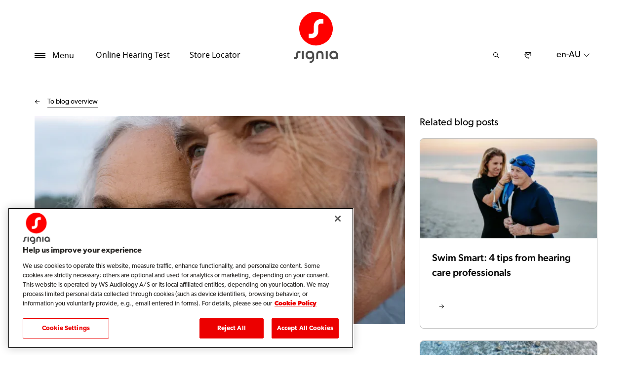

--- FILE ---
content_type: text/html; charset=utf-8
request_url: https://www.signia.net/en-au/blog/global/navigating-relationships-with-hearing-loss/
body_size: 13507
content:



<!DOCTYPE html>
<!--[if IE 9]><html lang="en" class="ie9 no-js"><![endif]-->
<!--[if !IE]><!-->
<html lang="en" dir="ltr">
<!--<![endif]-->
<head>
    <meta charset="utf-8" />
    <meta http-equiv="X-UA-Compatible" content="IE=edge">
    <meta http-equiv="Content-type" content="text/html; charset=utf-8">
    <meta content="width=device-width, initial-scale=1.0" name="viewport" />
    
    

<script type="text/javascript">
    window.ThemeData = {"BusinessAreaTheme":{"FavIconUrl":"https://cdn.signia.net/-/media/favicon/s---on-red-circle---some---rgb.png?rev=ceef1c2a33604816992a198b587a1f22&extension=webp","FontTypeValue":"gibson","ThemeValue":"signia"},"Brand":"signia"};
</script>

<link rel="stylesheet" href="https://cdn.fonts.wsasitecore.net/wsapublic/PROD/signia-fonts.css">

<link href="https://cdn.signia.net/dist/shared.7e2281c07c45788b5d1e.css" rel="stylesheet" />
<link href="https://cdn.signia.net/dist/signia.81cdd4b3f9784fc9b381.css" rel="stylesheet" />

<script src="https://cdn.signia.net/dist/signia-echo-config.e7630709adb61092563f.js" type="text/javascript"></script>    <link rel="shortcut icon" href="https://cdn.signia.net/-/media/favicon/s---on-red-circle---some---rgb.png?rev=ceef1c2a33604816992a198b587a1f22&amp;extension=webp" />


    <link rel="preconnect" href="https://cdn.signia.net" />

    
    <script type="text/javascript" src="/sitecore%20modules/Web/ExperienceForms/scripts/jquery-2.1.3.min.js"></script>
    
    
    

 <script>
                       window.dataLayer = window.dataLayer || [];
                    dataLayer.push({
                        wsaBrand: "signia",
                        wsaMarket: "au",
                        wsaTargetAudience: "b2c", 
                        wsaBusinessArea: "wholesale",
                        wsaRegion: "apac", 
                        pageLanguage: "en",
                        pagePath: window.location.pathname,
                        wsaPlatform: "none_sitecore"
                            });

                      function gtag() {
                          dataLayer.push(arguments);
                      }

                      gtag("consent", "default", {
                                ad_storage: "denied",
                                analytics_storage: "denied",
                                functionality_storage: "denied",
                                personalization_storage: "denied",
                                security_storage: "granted",
                                ad_user_data: "denied",
                                ad_personalization: "denied",
                                wait_for_update: 2000,
                            });
                            gtag("set", "ads_data_redaction", true);
                    </script>

                    <!-- Google Tag Manager -->
                    <script type="text/javascript">
                        console.log("GTM loaded!");
                       !function(){"use strict";function e(e,t,o){return void 0===t&&(t=""),"cookie"===e?function(e){for(var t=0,o=document.cookie.split(";");t<o.length;t++){var r=o[t].split("=");if(r[0].trim()===e)return r[1]}}(t):"localStorage"===e?(r=t,localStorage.getItem(r)):"jsVariable"===e?window[t]:"cssSelector"===e?(n=t,i=o,a=document.querySelector(n),i?null==a?void 0:a.getAttribute(i):null==a?void 0:a.textContent):void console.warn("invalid uid source",e);var r,n,i,a}!function(t,o,r,n,i,a,c,l,s,u){var d,v,E,I;try{v=l&&(E=navigator.userAgent,(I=/Version\/([0-9\._]+)(.*Mobile)?.*Safari.*/.exec(E))&&parseFloat(I[1])>=16.4)?e(l,"sst_value",""):void 0}catch(e){console.error(e)}var g=t;g[n]=g[n]||[],g[n].push({"gtm.start":(new Date).getTime(),event:"gtm.js"});var m=o.getElementsByTagName(r)[0],T=v?"&bi="+encodeURIComponent(v):"",_=o.createElement(r),f=v?"kp"+c:c;_.async=!0,_.src="https://sst.signia.net/"+f+".js?id=GTM-MRJZSZF7"+T,null===(d=m.parentNode)||void 0===d||d.insertBefore(_,m)}(window,document,"script","dataLayer",0,0,"uifbvnhu","cookie")}();
                    </script>
                    <!-- End Google Tag Manager -->

    <script src="https://cdn.signia.net/dist/form_tracking.e023747f18c99f4834ec.js" type="text/javascript"></script>
    
	<script src="https://cdn.cookielaw.org/scripttemplates/otSDKStub.js" data-document-language="true" type="text/javascript" charset="UTF-8" data-domain-script="019a4ea7-3cf7-7cb0-a57f-5fb562208a39"></script>




<title>Navigating Relationships with Hearing Loss | Signia</title>
<meta name="description" content="Hearing loss can have an impact on all of your social interactions, but that impact doesn&#39;t have to be negative. By getting help and surrounding yourself with supportive friends, you can enjoy life with hearing loss.">
<meta name="keywords" content="">

<meta property="og:title" content="Navigating Relationships with Hearing Loss | Signia" />
<meta property="og:type" content="website" />
<meta property="og:url" content="https://www.signia.net/en-au/blog/global/navigating-relationships-with-hearing-loss/" />
<meta property="og:image" content="https://cdn.signia.net/-/media/signia/global/images/campaigns/brand/signia_soundwave-logo_1200x630.jpg?h=630&amp;w=1200&amp;rev=63dcd69c2f774378a60e0c7574a6003e&amp;extension=webp&amp;hash=74C7CB240868860A3254028DE475882D" />
<meta property="og:description" content="Hearing loss can have an impact on all of your social interactions, but that impact doesn&#39;t have to be negative. By getting help and surrounding yourself with supportive friends, you can enjoy life with hearing loss.">
<meta property="og:site_name" content="Signia">
<meta property="og:locale" content="en_AU">
<link rel="canonical" href="https://www.signia.net/en-au/blog/global/navigating-relationships-with-hearing-loss/" />



    
    
    
    
    

    <noscript>
        <style type="text/css">
            .blurp-spot-fw__overlay-item, .blurp-spot-fw__spot, .container__component-spacing .row > .col,
            .container__component-spacing .row > [class*=col-]:not(input):not(select):not(label),
            .container__component-spacing .row > input[class*=col-], .four-features .row > .col, .four-features .row > [class*=col-]:not(input):not(select):not(label),
            .four-features .row > input[class*=col-], .four-features__cta-link, .headline-view,
            .newslist-content > article {
                opacity: inherit;
            }
        </style>
    </noscript>
</head>
<body>
    



<!-- Google Tag Manager (noscript) -->
                        <noscript><iframe src="https://sst.signia.net/ns.html?id=GTM-MRJZSZF7"
                            height="0" width="0" style="display:none;visibility:hidden"></iframe></noscript>
                            <!-- End Google Tag Manager (noscript) -->

<script> 
var $buoop = {required:{e:12,f:70,o:60,s:4,c:70},mobile:false,api:2021.01,
text_for_i: {
       'msg':'Your browser ({brow_name}) is not supported for this site.',
       'msgmore': 'Please update your browser for an optimal experience.'
    } }; 
function $buo_f(){ 
 var e = document.createElement("script"); 
 e.src = "//browser-update.org/update.min.js"; 
 document.body.appendChild(e);
};
try {document.addEventListener("DOMContentLoaded", $buo_f,false)}
catch(e){window.attachEvent("onload", $buo_f)}
</script>
<div>
    <header>
        

    <div id="header-root" class="navigation "></div>
<script src="https://cdn.signia.net/dist/menuBar.716dba86bf250e3dd392.js" type="text/javascript"></script>    <script>renderMenubar("header-root", {"navigationTree":{"children":[{"children":[{"children":[],"link":"/en-au/hearing/hearing-loss/","title":"Hearing Loss","target":"ActiveBrowser"},{"children":[],"link":"/en-au/hearing/how-hearing-test-works/","title":"How Hearing Test Works","target":"ActiveBrowser"},{"children":[],"link":"/en-au/hearing/how-much-noise-is-safe/","title":"How much noise is safe","target":"ActiveBrowser"}],"link":"/en-au/hearing/","title":"Hearing","target":"ActiveBrowser"},{"children":[{"children":[{"link":"/en-au/hearing-aids/integrated-xperience/active-ix/","title":"Active IX","target":"ActiveBrowser"},{"link":"/en-au/hearing-aids/integrated-xperience/insio-ix/","title":"Insio IX","target":"ActiveBrowser"},{"link":"/en-au/hearing-aids/integrated-xperience/insio-charge-go-ix/","title":"Insio Charge&Go CIC IX","target":"ActiveBrowser"},{"link":"/en-au/hearing-aids/integrated-xperience/motion-charge-go-ix/","title":"Motion Charge&Go IX","target":"ActiveBrowser"},{"link":"/en-au/hearing-aids/integrated-xperience/pure-charge-go-ix/","title":"Pure IX","target":"ActiveBrowser"},{"link":"/en-au/hearing-aids/integrated-xperience/silk-charge-go-ix/","title":"Silk IX","target":"ActiveBrowser"},{"link":"/en-au/hearing-aids/integrated-xperience/styletto-ix/","title":"Styletto IX","target":"ActiveBrowser"}],"link":"/en-au/hearing-aids/integrated-xperience/","title":"Integrated Xperience","target":"ActiveBrowser"},{"children":[],"link":"/en-au/hearing-aids/augmented-xperience/","title":"Augmented Xperience","target":"ActiveBrowser"},{"children":[],"link":"/en-au/hearing-aids/how-hearing-aids-work/","title":"How Hearing Aids Work","target":"ActiveBrowser"},{"children":[],"link":"/en-au/hearing-aids/types/","title":"Types","target":"ActiveBrowser"},{"children":[{"link":"/en-au/hearing-aids/augmented-xperience/pure-312-ax/","title":"Pure 312 AX","target":"ActiveBrowser"},{"link":"/en-au/hearing-aids/augmented-xperience/pure-charge-go-ax/","title":"Pure Charge&Go AX","target":"ActiveBrowser"},{"link":"/en-au/hearing-aids/integrated-xperience/pure-charge-go-ix/","title":"Pure Charge&Go IX","target":"ActiveBrowser"},{"link":"/en-au/hearing-aids/signia-xperience/pure-312-x/","title":"Pure 312 X","target":"ActiveBrowser"}],"link":"/en-au/hearing-aids/pure/","title":"Pure","target":"ActiveBrowser"},{"children":[{"link":"/en-au/hearing-aids/signia-nx/insio-nx/","title":"Insio Nx (IIC/CIC)","target":"ActiveBrowser"},{"link":"/en-au/hearing-aids/signia-nx/insio-nx-bluetooth/","title":"Insio Nx (ITE/ITC) Bluetooth","target":"ActiveBrowser"},{"link":"/en-au/hearing-aids/other/intuis-4/","title":"Intuis 4","target":"ActiveBrowser"},{"link":"/en-au/hearing-aids/signia-xperience/silk-x/","title":"Silk X","target":"ActiveBrowser"},{"link":"/en-au/hearing-aids/augmented-xperience/cros-ax/","title":"CROS AX","target":"ActiveBrowser"},{"link":"/en-au/hearing-aids/signia-xperience/cros-x/","title":"Cros X","target":"ActiveBrowser"}],"link":"/en-au/hearing-aids/other/","title":"Other Hearing Aids","target":"ActiveBrowser"},{"children":[],"link":"/en-au/hearing-aids/signia-xperience/","title":"Signia Xperience","target":"ActiveBrowser"}],"link":"/en-au/hearing-aids/","title":"Hearing aids","target":"ActiveBrowser"},{"children":[{"children":[],"link":"/en-au/connectivity/telecare/","title":"TeleCare","target":"ActiveBrowser"},{"children":[],"link":"/en-au/connectivity/signia-assistant/","title":"Signia Assistant","target":"ActiveBrowser"},{"children":[],"link":"/en-au/connectivity/signia-app/","title":"Signia App","target":"ActiveBrowser"}],"link":"/en-au/connectivity/","title":"Connectivity","target":"ActiveBrowser"},{"children":[{"children":[],"link":"/en-au/chargers-and-accessories/charging-solutions/","title":"Charging solutions","target":"ActiveBrowser"},{"children":[],"link":"/en-au/chargers-and-accessories/tv-sound/","title":"TV Sound","target":"ActiveBrowser"},{"children":[],"link":"/en-au/chargers-and-accessories/accessories/","title":"Signia Accessories","target":"ActiveBrowser"},{"children":[],"link":"/en-au/chargers-and-accessories/streamline-mic/","title":"Streamline Mic","target":"ActiveBrowser"},{"children":[],"link":"/en-au/chargers-and-accessories/earwear/","title":"EarWear 3.0","target":"ActiveBrowser"}],"link":"/en-au/chargers-and-accessories/","title":"Chargers and accessories","target":"ActiveBrowser"},{"children":[],"link":"/en-au/my-wellbeing/","title":"My WellBeing","target":"ActiveBrowser"},{"children":[{"children":[],"link":"/en-au/support/hearing-aids/","title":"Hearing aids","target":"ActiveBrowser"},{"children":[],"link":"/en-au/support/pairing/","title":"Connectivity & pairing","target":"ActiveBrowser"},{"children":[],"link":"/en-au/support/app/","title":"Signia app","target":"ActiveBrowser"},{"children":[],"link":"/en-au/support/accessories/","title":"Accessories","target":"ActiveBrowser"},{"children":[],"link":"/en-au/support/compatibility/","title":"Device compatibility","target":"ActiveBrowser"},{"children":[],"link":"/en-au/support/faq/","title":"FAQs for first-time hearing aid wearers","target":"ActiveBrowser"}],"link":"/en-au/support/","title":"Support","target":"ActiveBrowser"},{"children":[],"link":"/en-au/blog/","title":"Blog","target":"ActiveBrowser"}],"labelHome":"Home"},"languageSelector":{"languages":[{"name":"Australia","iso639_1":"en-AU","link":"/en-au/blog/global/navigating-relationships-with-hearing-loss/"},{"name":"Global","iso639_1":"en","link":"/en/blog/global/navigating-relationships-with-hearing-loss/"}],"activeLanguage":{"name":"Australia","iso639_1":"en-AU","link":"/en-au/blog/global/navigating-relationships-with-hearing-loss/"},"countryLandingPage":{"label":"Signia worldwide","link":"https://www.signia.net/en/service/signia-worldwide/"}},"ctaLinks":[{"link":"/en-au/service/hearing-test/","label":"Online Hearing Test","target":"ActiveBrowser"},{"link":"/en-au/store-locator/","label":"Store Locator","target":"ActiveBrowser"}],"labels":{"menuLabelOpen":"Menu","menuLabelClose":"Close","labelSearch":"Search","brandLogoTitle":"signia-logo"},"heroEnabled":false,"showAdvanced":true,"defaultLogoUrl":"https://cdn.signia.net/-/media/signia/global/images/logos---icons/logos/signia-red-grey-rgb-svg.svg?rev=891f7ac6060749e0ae991f673bad36c0&extension=webp&hash=0D7109CC821F45BF384D5F81AAC088C0","heroLogoUrl":"https://cdn.signia.net/-/media/signia/global/images/logos---icons/logos/signia--red--white--rgb.svg?rev=9dcbd7a1c7f34ec0b1cc63a0bb84e93b&extension=webp&hash=D096C977EE532763E4E7707A97FE5577","logoStickyUrl":"https://cdn.signia.net/-/media/signia/global/images/logos---icons/logos/s---on-red-circle---some---rgb.svg?rev=cd90511be1644e8da7a5c943a7206aec&extension=webp&hash=419CE1CC5845C222F719FD50BE9A14F1","contactLink":{"link":"/en-au/service/contact/","ariaLabel":""},"burgerMenuPath":""});</script>







    </header>

    <section class="site-content ">
        
<div class="placeholder    ">
    <div class="container container__component-spacing">
        <div class="row">
            <div class="col-12">
                <div class="blog-post">
    <div class="row">
        <script type="application/ld+json">
             {"@context":"https://schema.org","@type":"Article","mainEntityOfPage":{"@type":"WebPage","@id":"https://www.signia.net/en-au/blog/global/navigating-relationships-with-hearing-loss/"},"headline":"Navigating Relationships with Hearing Loss","description":"Our relationships with other people are the most important things in our lives. Friends, family, romantic partners, and coworkers are all a large part of our lives, and we want to communicate with them. Here are some tips to help you maintain your social life while dealing with hearing loss.","inLanguage":"en-AU","image":"https://cdn.signia.net/-/media/signia/global/images/blog/2019/navigating-relationships-hearing-loss_16-9.jpg?rev=0fa4edc9af444269a51c34b130d90759&extension=webp&hash=5BE57E5BDD5CC6F05F957A62A4622D30","author":{"@type":"Organization","name":"Signia","url":"https://www.signia.net"},"publisher":{"@type":"Organization","name":"Signia","logo":{"@type":"ImageObject","url":"https://cdn.signia.net/-/media/signia/global/images/logos---icons/logos/signia-red-grey-rgb-svg.ashx?rev=891f7ac6060749e0ae991f673bad36c0&extension=webp&hash=2E43DDD4667067701EE54E075E041F9A"}},"datePublished":"2019-08-30","dateModified":"2021-04-19"}
        </script>
        <article class="col-md-8 order-1 order-md-1">
            <div class="blog-post__blog-overview">
                <div class="blog-post__ghost-button">
                    <div class="blog-post__ghost-button__arrow"></div>
                </div>
                <a class="blog-post__textlink" href="/en-au/blog">
                    To blog overview
                </a>
            </div>
        
           <figure class="blog-post__image-wrapper">

                <img src="https://cdn.signia.net/-/media/signia/global/images/blog/2019/navigating-relationships-hearing-loss_16-9.jpg?h=678&amp;w=1205&amp;rev=0fa4edc9af444269a51c34b130d90759&amp;extension=webp&amp;hash=461E687772640C86356085C23E55F846" class="blog-post__image" alt="" width="1205" height="678" sizes="(max-width: 575px) 530px, (max-width: 767px) 510px, (max-width: 991px) 720px, (max-width: 1199px) 617px, (min-width: 1200px) 750px" fetchpriority="high" srcset="https://cdn.signia.net/-/media/signia/global/images/blog/2019/navigating-relationships-hearing-loss_16-9.jpg?w=510&rev=0fa4edc9af444269a51c34b130d90759&extension=webp&hash=30593AB625CE2395AF87973F93FAF075 510w,https://cdn.signia.net/-/media/signia/global/images/blog/2019/navigating-relationships-hearing-loss_16-9.jpg?w=530&rev=0fa4edc9af444269a51c34b130d90759&extension=webp&hash=EDB8F13EADD635B3D14FD12E46AE8F36 530w,https://cdn.signia.net/-/media/signia/global/images/blog/2019/navigating-relationships-hearing-loss_16-9.jpg?w=617&rev=0fa4edc9af444269a51c34b130d90759&extension=webp&hash=6F0A51DD101DA4C8985FA90EBA74E690 617w,https://cdn.signia.net/-/media/signia/global/images/blog/2019/navigating-relationships-hearing-loss_16-9.jpg?w=720&rev=0fa4edc9af444269a51c34b130d90759&extension=webp&hash=28DB3A228A06A78A3E49598A412CA1ED 720w,https://cdn.signia.net/-/media/signia/global/images/blog/2019/navigating-relationships-hearing-loss_16-9.jpg?w=750&rev=0fa4edc9af444269a51c34b130d90759&extension=webp&hash=A02098E6482A1AF3247A983673581975 750w" />

                <figcaption class="blog-post__image-caption">
                    
                </figcaption>
            </figure>

            <header class="blog-post__header">
                <h1 class="blog-post__heading">
                Navigating Relationships with Hearing Loss
                </h1>

                <p class="blog-post__introduction">
                    Our relationships with other people are the most important things in our lives. Friends, family, romantic partners, and coworkers are all a large part of our lives, and we want to communicate with them. Here are some tips to help you maintain your social life while dealing with hearing loss.
                </p>

                <div class="blog-post__by-line">
                    <div class="blog-post__by-line-inner">
                        <div>
                            <p class="blog-post__dates">
                                <span class="blog-post__created-date">
                                    Created
                                    <time datetime="2019-08-30">
                                        30 August 2019
                                    </time>
                                </span>

                                    <span class="blog-post__updated-date">
                                        Updated
                                        <time datetime="2021-04-19">19 April 2021</time>
                                    </span>
                            </p>
                            
                        </div>
                                <a class="blog-post__topic" href="/en-au/blog?topic=About hearing">About hearing</a>
                    </div>


                </div>
            </header>

            <div class="row">
                <div class="col-12">
                    <div class="blog-post__content">
                        <p>We spend a lot of time among other people. Our friends and family are a source of happiness and companionship, but hearing loss can put a strain on these relationships. However, there are ways to overcome these challenges and become closer with your loved ones because of them.</p>
<h2>The Effects of Hearing Loss on Relationships</h2>
<p>The impact of hearing loss on family members and romantic partners is a widely-discussed topic. Hearing loss might lead to rifts in people&rsquo;s relationships, especially if their loved ones don&rsquo;t understand their struggle. This leads to many hard-of-hearing people feeling isolated and alone. If you have family members that act insensitively towards your hearing loss, the first step to mending these rifts is not to change yourself but change their outlook. Offer them information on <a href="/en-au/hearing-loss-and-tinnitus/hearing-and-hearing-loss">hearing loss</a>, and try to discuss ways that they can improve.<br />
<br />
If they act frustrated when you ask them to repeat themselves, explain how this doesn&rsquo;t help the situation. You want to understand what they&rsquo;re saying, but it can be difficult to make out their words. If they frequently arrange visits to loud restaurants, ask that they make accommodations for you when they can. This might mean switching venues or finding seating in a quieter area of the restaurant. Don&rsquo;t feel bad about standing up for yourself and making efforts to improve your experience.<br />
<br />
If you are living with someone with hearing loss, particularly a spouse, there are ways that you can improve your relationship on both sides.</p>
<h2>Living with a Spouse with Hearing Loss</h2>
<p>Hearing loss and marriage sometimes result in conflict, especially if the hearing loss is left undiagnosed or untreated. If you have a partner with hearing loss, you might feel frustrated by certain aspects of the experience. They might listen to things too loudly, not respond when you call them, or deny that they have hearing loss entirely. Hearing loss can also lead people to be irritable or frustrated by their lack of hearing. However, none of these things are being done to spite you. It&rsquo;s important to remember that their hearing issues affect them more than they impact you, and you should try to be understanding.<br />
<br />
If you find yourself getting fed up with some aspect of their hearing loss, try to find a solution that benefits both of you.</p>
<ul>
    <li>If they keep missing calls, turn up the volume on their phone and add the vibration function.</li>
    <li>If they are comfortable being touched, try touching them to get their attention instead of talking or yelling at them.</li>
    <li>For many people with hearing loss, they don&rsquo;t notice/understand the other person until they&rsquo;re looking at them.</li>
    <li>If you feel frustrated by a lack of understanding, try to speak clearly and look into other forms of communication.</li>
</ul>
<p>For those living with undiagnosed partners, bring up hearing loss with them privately. Discuss the symptoms you noticed, and how they might benefit from seeking treatment. If you think they might benefit from <a href="/en-au/hearing-aids">hearing aids</a>, ask them to consider getting fitted. Don&rsquo;t put them on-the-spot or confront them about their hearing loss in public. In the end, it&rsquo;s their decision to do something about their hearing loss, but you can encourage them in a positive way.</p>
<h2>Recognising Hearing Loss Symptoms</h2>
<p>Dealing with hearing loss can be difficult, but it can be particularly hard if you don&rsquo;t know that you have it. The symptoms of hearing loss can be overlooked or mistaken for other problems, so it&rsquo;s important to stay vigilant. Here are some of the most common symptoms of hearing loss:</p>
<ul>
    <li>Irritability is common for many reasons. Frustration at not being able to understand speech, mental exhaustion, and lack of focus can all lead to irritability.</li>
    <li>Ringing in the ears, or <a href="/en-au/hearing-loss-and-tinnitus/tinnitus">tinnitus</a>, might be a sign of hearing damage. Oftentimes, tinnitus is a symptom, not a condition on its own.&nbsp;</li>
    <li>Someone with hearing loss might seem lost in thought when in reality they just cannot hear you speaking to them.&nbsp;</li>
    <li>Mental fatigue is a common symptom of hearing loss, since the brain has to work overtime to stay aware of important sounds.</li>
    <li>Trouble carrying on a conversation is a sign of hearing loss. Depending on the type of hearing loss, they might have trouble hearing consonants or certain voices.&nbsp;</li>
    <li>People with hearing loss might turn up the television and radio past the point of other people&rsquo;s comfort since the sound is muffled for them otherwise.</li>
    <li>Social anxiety and withdrawal are common, since the mingling noise of parties and restaurants might seem too chaotic and hard to hear through.</li>
</ul>
<p>If you think you or a loved one is suffering from hearing loss, it&rsquo;s better to get the problem handled sooner rather than later. The faster the issue is identified and diagnosed, the sooner that they can get the treatment they need. If they are unaware of their hearing loss, learning about the condition can help them come to terms with it and begin seeking solutions. For example, once someone knows they have hearing loss, they might feel less shy about asking people to repeat things, speak louder, or turn down music.<br />
<br />
Hearing aids are also an option if they so choose. Deciding to get hearing aids can be a big decision, and some might feel pressured into it by their family and friends. While their loved ones might mean well, it is a personal decision that must be considered carefully. If you think you or a partner might have hearing loss, a hearing test is the first step to finding treatment. From there, you can discuss the benefits of hearing aids.</p>
<h2>How Hearing Aids Help Your Relationship</h2>
<p>For many people, especially those who have lost their hearing over time, verbal communication is something they long for. Hearing aids can give them a chance to carry on a conversation like before, albeit with some differences. Hearing technology has improved tremendously over the past two decades, and hearing aids now offer the most natural experience yet.<br />
<br />
Verbal conversation is the fastest and most efficient form of communication, and it&rsquo;s preferred by many people. Those with hard-of-hearing family members report that they want to carry on a conversation, but worry that they will be misunderstood, or accidentally cause anxiety for their loved ones. While hearing aids might require an adjustment period, many wearers report feeling less lonely and more social after fitting. While many people have reservations about hearing aids, they are worth a shot for anyone who wishes to improve their social experience.<br />
<br />
If you&rsquo;re looking for more articles on living with hearing loss, Signia puts out new information every week. Whether you have hearing loss or not, these articles can help you get a better understanding of hearing aids, how to care for your ears, and how to deal with hearing loss of all kinds. To stay informed, subscribe to the Signia newsletter for occasional updates.</p>
                    </div>
                </div>
            </div>
        </article>

        <div class="blog-post__extra col-12 order-2 order-md-3">
            <div class="blog-post__extra--content">
                            
            </div>
        </div>

        <aside class="blog-post__sidebar col-12 col-md-4 order-3 order-md-2">
                <div class="related-articles">
        <h3 class="related-articles__heading">
            Related blog posts
        </h3>


            <article class="related-article">
                <a href="/en-au/blog/global/2023-05-swim-smart/" class="related-article__link">
                    <img src="https://cdn.signia.net/-/media/signia/global/images/blog/2023/signia-blog_swimming-tips-hearing-loss_1920x1080.jpg?h=1080&amp;w=1920&amp;rev=0161cb1549184b379f7f36a51590792e&amp;extension=webp&amp;hash=0A2D62ABE058921012BBB0A2839959B0" class="related-article__image" alt="" width="1920" height="1080" sizes="(max-width: 575px) 488px, (max-width: 767px) 468px, (max-width: 991px) 678px, (max-width: 1199px) 251px, (min-width: 1200px) 318px" fetchpriority="high" srcset="https://cdn.signia.net/-/media/signia/global/images/blog/2023/signia-blog_swimming-tips-hearing-loss_1920x1080.jpg?w=488&rev=0161cb1549184b379f7f36a51590792e&extension=webp&hash=9ABBB8AA4AD4685DCCCD4BF65218D56A 488w,https://cdn.signia.net/-/media/signia/global/images/blog/2023/signia-blog_swimming-tips-hearing-loss_1920x1080.jpg?w=468&rev=0161cb1549184b379f7f36a51590792e&extension=webp&hash=F76031EC48B38A43AFF2A9BD0E57F2F9 468w,https://cdn.signia.net/-/media/signia/global/images/blog/2023/signia-blog_swimming-tips-hearing-loss_1920x1080.jpg?w=678&rev=0161cb1549184b379f7f36a51590792e&extension=webp&hash=7BC575AF51EFA3435988408587035FFB 678w,https://cdn.signia.net/-/media/signia/global/images/blog/2023/signia-blog_swimming-tips-hearing-loss_1920x1080.jpg?w=251&rev=0161cb1549184b379f7f36a51590792e&extension=webp&hash=E2C9520412F2CB2E30B83D764A94279D 251w,https://cdn.signia.net/-/media/signia/global/images/blog/2023/signia-blog_swimming-tips-hearing-loss_1920x1080.jpg?w=318&rev=0161cb1549184b379f7f36a51590792e&extension=webp&hash=1EEB41ABC3BE36C18A4C7F949EA2CE60 318w" />

                    <div class="related-article__content">
                        <h3 class="related-article__heading">Swim Smart: 4 tips from hearing care professionals</h3>

                        <p class="related-article__dates">
                            <span class="related-article__created-date">
                                Created
                                <time datetime="2023-05-12">12 May 2023</time>
                            </span>

                                <span class="related-article__updated-date">
                                    Updated
                                    <time datetime="2023-06-09">09 June 2023</time>
                                </span>
                        </p>


                        <p class="related-article__text"></p>
                    </div>
                    <div class="ghost-button">
                        <div class="ghost-button__arrow"></div>
                    </div>
                </a>
            </article>
            <article class="related-article">
                <a href="/en-au/blog/global/2023-05-enjoy-summer-sounds/" class="related-article__link">
                    <img src="https://cdn.signia.net/-/media/signia/global/images/blog/2023/signia-blog_summer-sounds_1920x1080.jpg?h=1080&amp;w=1920&amp;rev=3e36d1f3de7640d090e89bdb7ff5ca84&amp;extension=webp&amp;hash=A80CB469E6E4610D937D44B627850BAF" class="related-article__image" alt="" width="1920" height="1080" sizes="(max-width: 575px) 488px, (max-width: 767px) 468px, (max-width: 991px) 678px, (max-width: 1199px) 251px, (min-width: 1200px) 318px" fetchpriority="high" srcset="https://cdn.signia.net/-/media/signia/global/images/blog/2023/signia-blog_summer-sounds_1920x1080.jpg?w=488&rev=3e36d1f3de7640d090e89bdb7ff5ca84&extension=webp&hash=155C3AE2DBBF17F5ABC8E64537345B38 488w,https://cdn.signia.net/-/media/signia/global/images/blog/2023/signia-blog_summer-sounds_1920x1080.jpg?w=468&rev=3e36d1f3de7640d090e89bdb7ff5ca84&extension=webp&hash=7EF3EE0F27F5283E34B922F56804266B 468w,https://cdn.signia.net/-/media/signia/global/images/blog/2023/signia-blog_summer-sounds_1920x1080.jpg?w=678&rev=3e36d1f3de7640d090e89bdb7ff5ca84&extension=webp&hash=6487249F91063C3285B5D280D9680E85 678w,https://cdn.signia.net/-/media/signia/global/images/blog/2023/signia-blog_summer-sounds_1920x1080.jpg?w=251&rev=3e36d1f3de7640d090e89bdb7ff5ca84&extension=webp&hash=14BB63D1322F4725C20A764C0D5D621D 251w,https://cdn.signia.net/-/media/signia/global/images/blog/2023/signia-blog_summer-sounds_1920x1080.jpg?w=318&rev=3e36d1f3de7640d090e89bdb7ff5ca84&extension=webp&hash=92FBA976E3E1BD4AB2ECF09C36A627E7 318w" />

                    <div class="related-article__content">
                        <h3 class="related-article__heading">Don&#39;t let hearing loss steal the sounds of summer</h3>

                        <p class="related-article__dates">
                            <span class="related-article__created-date">
                                Created
                                <time datetime="2023-05-12">12 May 2023</time>
                            </span>

                                <span class="related-article__updated-date">
                                    Updated
                                    <time datetime="2023-06-09">09 June 2023</time>
                                </span>
                        </p>


                        <p class="related-article__text"></p>
                    </div>
                    <div class="ghost-button">
                        <div class="ghost-button__arrow"></div>
                    </div>
                </a>
            </article>
            <article class="related-article">
                <a href="/en-au/blog/global/2023-04-allergies-and-hearing-loss/" class="related-article__link">
                    <img src="https://cdn.signia.net/-/media/signia/global/images/blog/2023/signia-blog_allergies-and-hearing-loss_1920x1080.jpg?h=1080&amp;w=1920&amp;rev=5b7b94f15c204b77b8e9c14eb4f53368&amp;extension=webp&amp;hash=8A7F4C0F811052AB81B641815B708E9D" class="related-article__image" alt="" width="1920" height="1080" sizes="(max-width: 575px) 488px, (max-width: 767px) 468px, (max-width: 991px) 678px, (max-width: 1199px) 251px, (min-width: 1200px) 318px" fetchpriority="high" srcset="https://cdn.signia.net/-/media/signia/global/images/blog/2023/signia-blog_allergies-and-hearing-loss_1920x1080.jpg?w=488&rev=5b7b94f15c204b77b8e9c14eb4f53368&extension=webp&hash=7316E48283DB75A994D3B3A73944C87F 488w,https://cdn.signia.net/-/media/signia/global/images/blog/2023/signia-blog_allergies-and-hearing-loss_1920x1080.jpg?w=468&rev=5b7b94f15c204b77b8e9c14eb4f53368&extension=webp&hash=FEA28E3660A9A6C301C0536F7C6B4B24 468w,https://cdn.signia.net/-/media/signia/global/images/blog/2023/signia-blog_allergies-and-hearing-loss_1920x1080.jpg?w=678&rev=5b7b94f15c204b77b8e9c14eb4f53368&extension=webp&hash=269350AAAF09F32E9FE7E44AC33EB452 678w,https://cdn.signia.net/-/media/signia/global/images/blog/2023/signia-blog_allergies-and-hearing-loss_1920x1080.jpg?w=251&rev=5b7b94f15c204b77b8e9c14eb4f53368&extension=webp&hash=5046D9CDA521239EBDAAA86FCB4AA4DB 251w,https://cdn.signia.net/-/media/signia/global/images/blog/2023/signia-blog_allergies-and-hearing-loss_1920x1080.jpg?w=318&rev=5b7b94f15c204b77b8e9c14eb4f53368&extension=webp&hash=E96C2A1FA16ED96BC1F6026B9967C888 318w" />

                    <div class="related-article__content">
                        <h3 class="related-article__heading">Allergies and hearing loss: What’s the connection?</h3>

                        <p class="related-article__dates">
                            <span class="related-article__created-date">
                                Created
                                <time datetime="2023-04-15">15 April 2023</time>
                            </span>

                                <span class="related-article__updated-date">
                                    Updated
                                    <time datetime="2023-07-31">31 July 2023</time>
                                </span>
                        </p>


                        <p class="related-article__text"></p>
                    </div>
                    <div class="ghost-button">
                        <div class="ghost-button__arrow"></div>
                    </div>
                </a>
            </article>
    </div>

            <div class="blog-post__sidebar--lead">
                
            </div>
        </aside>
    </div>
</div>

            </div>
        </div>
    </div>
</div>
    </section>

    <footer>
        


<script>
    jQuery(document).ready(function () {
        var currentDiv = jQuery('#FooterBreadCrumb');
        var nextDiv = currentDiv.next('div');
var currentUrl = "/en-au/blog/global/navigating-relationships-with-hearing-loss/"; // Assign the current URL to a JavaScript variable
        var lastSegment = "navigating-relationships-with-hearing-loss"; // Assign the last segment of the current URL to a JavaScript variable
        if (nextDiv.length) {
            // Set the class name of the current div to match the next div
            currentDiv.attr('class', nextDiv.attr('class'));
        } else {
            console.log('No adjacent div found, or the adjacent element is not a div.');
        }
    });
</script>
<div class="" id="FooterBreadCrumb">
    <div class="footer">
        <div class="container">
            <div class="footer__bread-crumbWrapper">
                <div class="footer__bread-crumb">
          <a href="/en-au/">
                        <svg class="footer__bread-crumb-link-icon-home" width="16" height="16" viewBox="0 0 16 16" xmlns="http://www.w3.org/2000/svg" viewBox="0 0 20 20" fill="none">
                            <path fill-rule="evenodd" clip-rule="evenodd" d="M12 14L13.5 14.0075V8.7575C13.5 8.345 13.8375 8.0075 14.25 8.0075H14.6925L9.00001 2.315L3.30751 8.0075H3.75001C4.16251 8.0075 4.50001 8.345 4.50001 8.7575V14.0075L6.00001 14V10.25C6.00001 9.8375 6.33751 9.5 6.75001 9.5H11.25C11.6625 9.5 12 9.8375 12 10.25V14ZM14.25 15.5075L11.25 15.5C10.8375 15.5 10.5 15.1625 10.5 14.75V11H7.50001V14.75C7.50001 15.1625 7.16251 15.5 6.75001 15.5L3.75001 15.5075C3.33751 15.5075 3.00001 15.17 3.00001 14.7575V9.5075H1.50001C1.20001 9.5075 0.922506 9.32 0.810006 9.0425C0.690006 8.7575 0.750006 8.435 0.967506 8.225L8.46751 0.725C8.61001 0.5825 8.79751 0.5 9.00001 0.5C9.20251 0.5 9.39001 0.5825 9.53251 0.725L17.0325 8.225C17.2425 8.4425 17.31 8.765 17.19 9.0425C17.07 9.32 16.8 9.5 16.5 9.5075H15V14.7575C15 15.17 14.6625 15.5075 14.25 15.5075Z" fill="#2A2826" />
                        </svg>
                        <svg class="footer__bread-crumb-link-icon-back" width="16" height="16" viewBox="0 0 16 16" xmlns="http://www.w3.org/2000/svg" viewBox="0 0 20 20" fill="none">
                            <path fill-rule="evenodd" clip-rule="evenodd" d="M11.4165 13.25L10.6665 14L4.6665 8L10.6665 2L11.4165 2.75L6.1665 8L11.4165 13.25Z" fill="white" />
                        </svg>
                    </a>
<a class="footer__bread-crumb-link"
                        href="/en-au/blog/">
                        <span class="footer__bread-crumb-link-slash">/</span>
                        <span class="footer__bread-crumb-link-title">Blog</span>
                    </a>
<a class="footer__bread-crumb-link"
                        href="/en-au/blog/global/navigating-relationships-with-hearing-loss/">
                        <span class="footer__bread-crumb-link-slash">/</span>
                        <span class="footer__bread-crumb-link-title">Navigating Relationships with Hearing Loss</span>
                    </a>
                </div>
            </div>
        </div>
    </div>
</div>

        
<div class="footer placeholder ph-component-theme-gray-dark   ">
    <div class="container ">
        <div class="row footer__wrapper">
                <div class="footer__item footer__div1 col-12 col-lg">
                    
<div class="footer-link-list">
    

    <ul class="footer-link-list__list">
        <li class="component-theme__border">
        <a href="/en-au/hearing-aids/" >Hearing aids</a>
</li><li class="component-theme__border">
        <a href="/en-au/chargers-and-accessories/" >Chargers and accessories</a>
</li><li class="component-theme__border">
        <a href="/en-au/connectivity/signia-app/" >Signia app</a>
</li>
    </ul>
</div>
                </div>
                <div class="footer__item footer__div2 col-12 col-md-6 col-lg">
                    
<div class="footer-link-list">
    

    <ul class="footer-link-list__list">
        <li class="component-theme__border">
        <a href="/en-au/service/hearing-test/" >Online hearing test</a>
</li><li class="component-theme__border">
        <a href="/en-au/hearing/" >Hearing loss</a>
</li><li class="component-theme__border">
        <a href="/en-au/tinnitus/" >Tinnitus</a>
</li>
    </ul>
</div>
                </div>
                <div class="footer__item footer__div3 col-12 col-md-6 col-lg">
                    
<div class="footer-link-list">
    

    <ul class="footer-link-list__list">
        <li class="component-theme__border">
        <a href="/en-au/store-locator/" >Find a hearing aid shop</a>
</li><li class="component-theme__border">
        <a href="/en-au/support/" >Service and support</a>
</li><li class="component-theme__border">
        <a href="/en-au/blog/" >Blog</a>
</li><li class="component-theme__border">
        <a href="/en-au/service/contact/" >Contact</a>
</li>
    </ul>
</div>
                </div>
                <div class="footer__item footer__div4 col-12 col-md-6 col-lg">
                    
<div class="footer-link-list">
    

    <ul class="footer-link-list__list">
        <li class="component-theme__border">
        <a href="/en-au/service/privacy-notice/" >Privacy notice</a>
</li><li class="component-theme__border">
        <a href="/en-au/service/cookie-policy/" >Cookie policy</a>
</li>    <div class=" ">
        <li><a style="cursor: pointer;" onclick="window.OneTrust.ToggleInfoDisplay();">Cookie Preferences</a></li>
    </div>

<li class="component-theme__border">
        <a href="/en-au/service/disclaimer/" >Disclaimer</a>
</li>
    </ul>
</div>
                </div>
                <div class="footer__item footer__div5 col-12 col-md-6 col-lg">
                    
<div class="footer-link-list">
    

    <ul class="footer-link-list__list">
        <li class="component-theme__border">
        <a href="/en-au/sustainability/" >Sustainability</a>
</li><li class="component-theme__border">
        <a href="https://www.signia-pro.com/en-au/" Target=_blank>For professionals</a>
</li><li class="component-theme__border">
        <a href="/en-au/service/corporate-information/" >Corporate information</a>
</li>
    </ul>
</div>
                </div>

        </div>
    </div>
</div>
<div class="footer placeholder ph-component-theme-gray-dark   ">
    <div class="container ">
        <div class="row footer__wrapper">
                <div class="footer__item footer__div1--onecolum col-12 col-lg">
                    <div class="footer-social-links">
    

    <ul class="footer-social-links__list">
        
<li class="footer-social-links__list-item">
    <a href="https://www.youtube.com/channel/UCywvyJjga1QY6gsraN2l_kg" rel="noopener noreferrer" target="_blank"><img src="https://cdn.signia.net/-/media/signia/global/images/logos---icons/socialmedia-icons/youtube-icon_white_32px.svg?rev=8bd0949b6ed64381be7fd37b00523f4a&amp;extension=webp&amp;hash=4E04459E50195DD4F2DF9465BD359A61" alt="" /></a>
</li>
<li class="footer-social-links__list-item">
    <a href="https://www.facebook.com/SigniaHearingAU" rel="noopener noreferrer" target="_blank"><img src="https://cdn.signia.net/-/media/signia/global/images/logos---icons/socialmedia-icons/facebook-icon_white_32px.svg?rev=7b58af4dffec40aaaf5ba258f4b3621a&amp;extension=webp&amp;hash=B1D34DE9FA400385E8C835785647ED42" alt="" /></a>
</li>
<li class="footer-social-links__list-item">
    <a href="https://www.instagram.com/signiahearing/" rel="noopener noreferrer" target="_blank"><img src="https://cdn.signia.net/-/media/signia/global/images/logos---icons/socialmedia-icons/instagram-icon_white_32px.svg?rev=ce3ae0f8b76242ea8b084822ba7a3d2a&amp;extension=webp&amp;hash=B947FC03033830785B2EFDD678B56FB7" alt="" /></a>
</li>
<li class="footer-social-links__list-item">
    <a href="https://www.linkedin.com/company/signia-hearing/?viewAsMember=true" rel="noopener noreferrer" target="_blank"><img src="https://cdn.signia.net/-/media/signia/global/images/logos---icons/socialmedia-icons/linkedin-icon_white_32px.svg?rev=586781f2f34147118e04541e9daad779&amp;extension=webp&amp;hash=FF2348665136C4A75868FEA08F55D791" alt="" /></a>
</li>
    </ul>
</div>
                </div>

        </div>
    </div>
</div>
<div class="footer placeholder ph-component-theme-gray-dark   ">
    <div class="container ">
        <div class="row footer__wrapper">
                <div class="footer__item footer__div1--onecolum col-12 col-lg">
                    

<div class="footer-copyright-text ">
    &#169; 2026, WS Audiology A/S
</div>
                </div>

        </div>
    </div>
</div>
<div class="footer placeholder ph-component-theme-gray-dark   ">
    <div class="container footer-image--special">
        <div class="row footer__wrapper">
                <div class="footer__item footer__div1--onecolum col-12 col-lg">
                    <div class="footer-image  ">
    <img src="https://cdn.signia.net/-/media/signia/global/images/logos---icons/logos/signia-icon-logo-small.svg?rev=107b3aa35ec24605995d76ac367621ce&amp;extension=webp&amp;hash=37D3D9108BA1D7F4D0B7ED6CF6999E10" class="footer-image__image" alt="" sizes="100vw" loading="lazy" srcset="https://cdn.signia.net/-/media/signia/global/images/logos---icons/logos/signia-icon-logo-small.svg?w=440&rev=107b3aa35ec24605995d76ac367621ce&extension=webp&hash=D658419AE2696EB9FB0D39D7665A7F40 440w,https://cdn.signia.net/-/media/signia/global/images/logos---icons/logos/signia-icon-logo-small.svg?w=768&rev=107b3aa35ec24605995d76ac367621ce&extension=webp&hash=BD107D665D6016BD9F813D3C2B7DCB70 768w,https://cdn.signia.net/-/media/signia/global/images/logos---icons/logos/signia-icon-logo-small.svg?w=992&rev=107b3aa35ec24605995d76ac367621ce&extension=webp&hash=8342AAD3B75D6FAD07B9B0F4966BCAF9 992w,https://cdn.signia.net/-/media/signia/global/images/logos---icons/logos/signia-icon-logo-small.svg?w=1900&rev=107b3aa35ec24605995d76ac367621ce&extension=webp&hash=AD0DE05A8CCEE8CE5AEFDC34D6580FE0 1900w" />
</div>


                </div>

        </div>
    </div>
</div>
    </footer>

    <a href="#" class="scroll-to-top">
        <span class="scroll-to-top__text">Go to the top</span>
        <svg xmlns="http://www.w3.org/2000/svg" viewBox="0 0 20 20" class="scroll-to-top__icon" aria-role="presentation">
            <g fill="none" fill-rule="evenodd" stroke="currentColor" stroke-width="2" transform="translate(1 1)">
                <path d="M4.46 11.2L9 6.66l4.54 4.54" />
                <circle cx="9" cy="9" r="9" />
            </g>
        </svg>
    </a>
</div>







<script src="https://cdn.signia.net/dist/bundle.8ea1a3b96453c3b8d56e.js" type="text/javascript"></script>
<div id="consent_blackbar"></div>
    


<script src="https://cdn.signia.net/dist/signia_js.8115ce82af4977d76665.js" type="text/javascript"></script>

</body>
</html>


--- FILE ---
content_type: text/css
request_url: https://cdn.signia.net/dist/shared.7e2281c07c45788b5d1e.css
body_size: 29042
content:
.container{width:100%;padding-right:15px;padding-left:15px;margin-right:auto;margin-left:auto}@media(min-width:576px){.container{max-width:540px}}@media(min-width:768px){.container{max-width:750px}}@media(min-width:992px){.container{max-width:970px}}@media(min-width:1200px){.container{max-width:1170px}}.container-fluid{width:100%;padding-right:15px;padding-left:15px;margin-right:auto;margin-left:auto}.row{display:flex;flex-wrap:wrap;margin-right:-15px;margin-left:-15px}.no-gutters{margin-right:0;margin-left:0}.no-gutters>.col,.no-gutters>[class*=col-]{padding-right:0;padding-left:0}.col,.col-1,.col-2,.col-3,.col-4,.col-5,.col-6,.col-7,.col-8,.col-9,.col-10,.col-11,.col-12,.col-auto,.col-lg,.col-lg-1,.col-lg-2,.col-lg-3,.col-lg-4,.col-lg-5,.col-lg-6,.col-lg-7,.col-lg-8,.col-lg-9,.col-lg-10,.col-lg-11,.col-lg-12,.col-lg-auto,.col-md,.col-md-1,.col-md-2,.col-md-3,.col-md-4,.col-md-5,.col-md-6,.col-md-7,.col-md-8,.col-md-9,.col-md-10,.col-md-11,.col-md-12,.col-md-auto,.col-sm,.col-sm-1,.col-sm-2,.col-sm-3,.col-sm-4,.col-sm-5,.col-sm-6,.col-sm-7,.col-sm-8,.col-sm-9,.col-sm-10,.col-sm-11,.col-sm-12,.col-sm-auto,.col-xl,.col-xl-1,.col-xl-2,.col-xl-3,.col-xl-4,.col-xl-5,.col-xl-6,.col-xl-7,.col-xl-8,.col-xl-9,.col-xl-10,.col-xl-11,.col-xl-12,.col-xl-auto{position:relative;width:100%;padding-right:15px;padding-left:15px}.col{flex-basis:0;flex-grow:1;max-width:100%}.col-auto{flex:0 0 auto;width:auto;max-width:100%}.col-1{flex:0 0 8.3333333333%;max-width:8.3333333333%}.col-2{flex:0 0 16.6666666667%;max-width:16.6666666667%}.col-3{flex:0 0 25%;max-width:25%}.col-4{flex:0 0 33.3333333333%;max-width:33.3333333333%}.col-5{flex:0 0 41.6666666667%;max-width:41.6666666667%}.col-6{flex:0 0 50%;max-width:50%}.col-7{flex:0 0 58.3333333333%;max-width:58.3333333333%}.col-8{flex:0 0 66.6666666667%;max-width:66.6666666667%}.col-9{flex:0 0 75%;max-width:75%}.col-10{flex:0 0 83.3333333333%;max-width:83.3333333333%}.col-11{flex:0 0 91.6666666667%;max-width:91.6666666667%}.col-12{flex:0 0 100%;max-width:100%}.order-first{order:-1}.order-last{order:13}.order-0{order:0}.order-1{order:1}.order-2{order:2}.order-3{order:3}.order-4{order:4}.order-5{order:5}.order-6{order:6}.order-7{order:7}.order-8{order:8}.order-9{order:9}.order-10{order:10}.order-11{order:11}.order-12{order:12}.offset-1{margin-left:8.3333333333%}.offset-2{margin-left:16.6666666667%}.offset-3{margin-left:25%}.offset-4{margin-left:33.3333333333%}.offset-5{margin-left:41.6666666667%}.offset-6{margin-left:50%}.offset-7{margin-left:58.3333333333%}.offset-8{margin-left:66.6666666667%}.offset-9{margin-left:75%}.offset-10{margin-left:83.3333333333%}.offset-11{margin-left:91.6666666667%}@media(min-width:576px){.col-sm{flex-basis:0;flex-grow:1;max-width:100%}.col-sm-auto{flex:0 0 auto;width:auto;max-width:100%}.col-sm-1{flex:0 0 8.3333333333%;max-width:8.3333333333%}.col-sm-2{flex:0 0 16.6666666667%;max-width:16.6666666667%}.col-sm-3{flex:0 0 25%;max-width:25%}.col-sm-4{flex:0 0 33.3333333333%;max-width:33.3333333333%}.col-sm-5{flex:0 0 41.6666666667%;max-width:41.6666666667%}.col-sm-6{flex:0 0 50%;max-width:50%}.col-sm-7{flex:0 0 58.3333333333%;max-width:58.3333333333%}.col-sm-8{flex:0 0 66.6666666667%;max-width:66.6666666667%}.col-sm-9{flex:0 0 75%;max-width:75%}.col-sm-10{flex:0 0 83.3333333333%;max-width:83.3333333333%}.col-sm-11{flex:0 0 91.6666666667%;max-width:91.6666666667%}.col-sm-12{flex:0 0 100%;max-width:100%}.order-sm-first{order:-1}.order-sm-last{order:13}.order-sm-0{order:0}.order-sm-1{order:1}.order-sm-2{order:2}.order-sm-3{order:3}.order-sm-4{order:4}.order-sm-5{order:5}.order-sm-6{order:6}.order-sm-7{order:7}.order-sm-8{order:8}.order-sm-9{order:9}.order-sm-10{order:10}.order-sm-11{order:11}.order-sm-12{order:12}.offset-sm-0{margin-left:0}.offset-sm-1{margin-left:8.3333333333%}.offset-sm-2{margin-left:16.6666666667%}.offset-sm-3{margin-left:25%}.offset-sm-4{margin-left:33.3333333333%}.offset-sm-5{margin-left:41.6666666667%}.offset-sm-6{margin-left:50%}.offset-sm-7{margin-left:58.3333333333%}.offset-sm-8{margin-left:66.6666666667%}.offset-sm-9{margin-left:75%}.offset-sm-10{margin-left:83.3333333333%}.offset-sm-11{margin-left:91.6666666667%}}@media(min-width:768px){.col-md{flex-basis:0;flex-grow:1;max-width:100%}.col-md-auto{flex:0 0 auto;width:auto;max-width:100%}.col-md-1{flex:0 0 8.3333333333%;max-width:8.3333333333%}.col-md-2{flex:0 0 16.6666666667%;max-width:16.6666666667%}.col-md-3{flex:0 0 25%;max-width:25%}.col-md-4{flex:0 0 33.3333333333%;max-width:33.3333333333%}.col-md-5{flex:0 0 41.6666666667%;max-width:41.6666666667%}.col-md-6{flex:0 0 50%;max-width:50%}.col-md-7{flex:0 0 58.3333333333%;max-width:58.3333333333%}.col-md-8{flex:0 0 66.6666666667%;max-width:66.6666666667%}.col-md-9{flex:0 0 75%;max-width:75%}.col-md-10{flex:0 0 83.3333333333%;max-width:83.3333333333%}.col-md-11{flex:0 0 91.6666666667%;max-width:91.6666666667%}.col-md-12{flex:0 0 100%;max-width:100%}.order-md-first{order:-1}.order-md-last{order:13}.order-md-0{order:0}.order-md-1{order:1}.order-md-2{order:2}.order-md-3{order:3}.order-md-4{order:4}.order-md-5{order:5}.order-md-6{order:6}.order-md-7{order:7}.order-md-8{order:8}.order-md-9{order:9}.order-md-10{order:10}.order-md-11{order:11}.order-md-12{order:12}.offset-md-0{margin-left:0}.offset-md-1{margin-left:8.3333333333%}.offset-md-2{margin-left:16.6666666667%}.offset-md-3{margin-left:25%}.offset-md-4{margin-left:33.3333333333%}.offset-md-5{margin-left:41.6666666667%}.offset-md-6{margin-left:50%}.offset-md-7{margin-left:58.3333333333%}.offset-md-8{margin-left:66.6666666667%}.offset-md-9{margin-left:75%}.offset-md-10{margin-left:83.3333333333%}.offset-md-11{margin-left:91.6666666667%}}@media(min-width:992px){.col-lg{flex-basis:0;flex-grow:1;max-width:100%}.col-lg-auto{flex:0 0 auto;width:auto;max-width:100%}.col-lg-1{flex:0 0 8.3333333333%;max-width:8.3333333333%}.col-lg-2{flex:0 0 16.6666666667%;max-width:16.6666666667%}.col-lg-3{flex:0 0 25%;max-width:25%}.col-lg-4{flex:0 0 33.3333333333%;max-width:33.3333333333%}.col-lg-5{flex:0 0 41.6666666667%;max-width:41.6666666667%}.col-lg-6{flex:0 0 50%;max-width:50%}.col-lg-7{flex:0 0 58.3333333333%;max-width:58.3333333333%}.col-lg-8{flex:0 0 66.6666666667%;max-width:66.6666666667%}.col-lg-9{flex:0 0 75%;max-width:75%}.col-lg-10{flex:0 0 83.3333333333%;max-width:83.3333333333%}.col-lg-11{flex:0 0 91.6666666667%;max-width:91.6666666667%}.col-lg-12{flex:0 0 100%;max-width:100%}.order-lg-first{order:-1}.order-lg-last{order:13}.order-lg-0{order:0}.order-lg-1{order:1}.order-lg-2{order:2}.order-lg-3{order:3}.order-lg-4{order:4}.order-lg-5{order:5}.order-lg-6{order:6}.order-lg-7{order:7}.order-lg-8{order:8}.order-lg-9{order:9}.order-lg-10{order:10}.order-lg-11{order:11}.order-lg-12{order:12}.offset-lg-0{margin-left:0}.offset-lg-1{margin-left:8.3333333333%}.offset-lg-2{margin-left:16.6666666667%}.offset-lg-3{margin-left:25%}.offset-lg-4{margin-left:33.3333333333%}.offset-lg-5{margin-left:41.6666666667%}.offset-lg-6{margin-left:50%}.offset-lg-7{margin-left:58.3333333333%}.offset-lg-8{margin-left:66.6666666667%}.offset-lg-9{margin-left:75%}.offset-lg-10{margin-left:83.3333333333%}.offset-lg-11{margin-left:91.6666666667%}}@media(min-width:1200px){.col-xl{flex-basis:0;flex-grow:1;max-width:100%}.col-xl-auto{flex:0 0 auto;width:auto;max-width:100%}.col-xl-1{flex:0 0 8.3333333333%;max-width:8.3333333333%}.col-xl-2{flex:0 0 16.6666666667%;max-width:16.6666666667%}.col-xl-3{flex:0 0 25%;max-width:25%}.col-xl-4{flex:0 0 33.3333333333%;max-width:33.3333333333%}.col-xl-5{flex:0 0 41.6666666667%;max-width:41.6666666667%}.col-xl-6{flex:0 0 50%;max-width:50%}.col-xl-7{flex:0 0 58.3333333333%;max-width:58.3333333333%}.col-xl-8{flex:0 0 66.6666666667%;max-width:66.6666666667%}.col-xl-9{flex:0 0 75%;max-width:75%}.col-xl-10{flex:0 0 83.3333333333%;max-width:83.3333333333%}.col-xl-11{flex:0 0 91.6666666667%;max-width:91.6666666667%}.col-xl-12{flex:0 0 100%;max-width:100%}.order-xl-first{order:-1}.order-xl-last{order:13}.order-xl-0{order:0}.order-xl-1{order:1}.order-xl-2{order:2}.order-xl-3{order:3}.order-xl-4{order:4}.order-xl-5{order:5}.order-xl-6{order:6}.order-xl-7{order:7}.order-xl-8{order:8}.order-xl-9{order:9}.order-xl-10{order:10}.order-xl-11{order:11}.order-xl-12{order:12}.offset-xl-0{margin-left:0}.offset-xl-1{margin-left:8.3333333333%}.offset-xl-2{margin-left:16.6666666667%}.offset-xl-3{margin-left:25%}.offset-xl-4{margin-left:33.3333333333%}.offset-xl-5{margin-left:41.6666666667%}.offset-xl-6{margin-left:50%}.offset-xl-7{margin-left:58.3333333333%}.offset-xl-8{margin-left:66.6666666667%}.offset-xl-9{margin-left:75%}.offset-xl-10{margin-left:83.3333333333%}.offset-xl-11{margin-left:91.6666666667%}}.fade{transition:opacity .15s linear}@media(prefers-reduced-motion:reduce){.fade{transition:none}}.fade:not(.show){opacity:0}.collapse:not(.show){display:none}.collapsing{position:relative;height:0;overflow:hidden;transition:height .35s ease}@media(prefers-reduced-motion:reduce){.collapsing{transition:none}}.carousel{position:relative}.carousel.pointer-event{touch-action:pan-y}.carousel-inner{position:relative;width:100%;overflow:hidden}.carousel-inner:after{display:block;clear:both;content:""}.carousel-item{position:relative;display:none;float:left;width:100%;margin-right:-100%;-webkit-backface-visibility:hidden;backface-visibility:hidden;transition:transform .6s ease-in-out}@media(prefers-reduced-motion:reduce){.carousel-item{transition:none}}.carousel-item-next,.carousel-item-prev,.carousel-item.active{display:block}.active.carousel-item-right,.carousel-item-next:not(.carousel-item-left){transform:translateX(100%)}.active.carousel-item-left,.carousel-item-prev:not(.carousel-item-right){transform:translateX(-100%)}.carousel-fade .carousel-item{opacity:0;transition-property:opacity;transform:none}.carousel-fade .carousel-item-next.carousel-item-left,.carousel-fade .carousel-item-prev.carousel-item-right,.carousel-fade .carousel-item.active{z-index:1;opacity:1}.carousel-fade .active.carousel-item-left,.carousel-fade .active.carousel-item-right{z-index:0;opacity:0;transition:opacity 0s .6s}@media(prefers-reduced-motion:reduce){.carousel-fade .active.carousel-item-left,.carousel-fade .active.carousel-item-right{transition:none}}.carousel-control-next,.carousel-control-prev{position:absolute;top:0;bottom:0;z-index:1;display:flex;align-items:center;justify-content:center;width:15%;color:#fff;text-align:center;opacity:.5;transition:opacity .15s ease}@media(prefers-reduced-motion:reduce){.carousel-control-next,.carousel-control-prev{transition:none}}.carousel-control-next:focus,.carousel-control-next:hover,.carousel-control-prev:focus,.carousel-control-prev:hover{color:#fff;text-decoration:none;outline:0;opacity:.9}.carousel-control-prev{left:0}.carousel-control-next{right:0}.carousel-control-next-icon,.carousel-control-prev-icon{display:inline-block;width:20px;height:20px;background:no-repeat 50%/100% 100%}.carousel-control-prev-icon{background-image:url("data:image/svg+xml;charset=utf-8,%3Csvg xmlns='http://www.w3.org/2000/svg' fill='%23fff' viewBox='0 0 8 8'%3E%3Cpath d='M5.25 0l-4 4 4 4 1.5-1.5L4.25 4l2.5-2.5L5.25 0z'/%3E%3C/svg%3E")}.carousel-control-next-icon{background-image:url("data:image/svg+xml;charset=utf-8,%3Csvg xmlns='http://www.w3.org/2000/svg' fill='%23fff' viewBox='0 0 8 8'%3E%3Cpath d='M2.75 0l-1.5 1.5L3.75 4l-2.5 2.5L2.75 8l4-4-4-4z'/%3E%3C/svg%3E")}.carousel-indicators{position:absolute;right:0;bottom:0;left:0;z-index:15;display:flex;justify-content:center;padding-left:0;margin-right:15%;margin-left:15%;list-style:none}.carousel-indicators li{box-sizing:content-box;flex:0 1 auto;width:30px;height:3px;margin-right:3px;margin-left:3px;text-indent:-999px;cursor:pointer;background-color:#fff;background-clip:padding-box;border-top:10px solid transparent;border-bottom:10px solid transparent;opacity:.5;transition:opacity .6s ease}@media(prefers-reduced-motion:reduce){.carousel-indicators li{transition:none}}.carousel-indicators .active{opacity:1}.carousel-caption{position:absolute;right:15%;bottom:20px;left:15%;z-index:10;padding-top:20px;padding-bottom:20px;color:#fff;text-align:center}.modal-open{overflow:hidden}.modal-open .modal{overflow-x:hidden;overflow-y:auto}.modal{position:fixed;top:0;left:0;z-index:1050;display:none;width:100%;height:100%;overflow:hidden;outline:0}.modal-dialog{position:relative;width:auto;margin:.5rem;pointer-events:none}.modal.fade .modal-dialog{transition:transform .3s ease-out;transform:translateY(-50px)}@media(prefers-reduced-motion:reduce){.modal.fade .modal-dialog{transition:none}}.modal.show .modal-dialog{transform:none}.modal-dialog-scrollable{display:flex;max-height:calc(100% - 1rem)}.modal-dialog-scrollable .modal-content{max-height:calc(100vh - 1rem);overflow:hidden}.modal-dialog-scrollable .modal-footer,.modal-dialog-scrollable .modal-header{flex-shrink:0}.modal-dialog-scrollable .modal-body{overflow-y:auto}.modal-dialog-centered{display:flex;align-items:center;min-height:calc(100% - 1rem)}.modal-dialog-centered:before{display:block;height:calc(100vh - 1rem);content:""}.modal-dialog-centered.modal-dialog-scrollable{flex-direction:column;justify-content:center;height:100%}.modal-dialog-centered.modal-dialog-scrollable .modal-content{max-height:none}.modal-dialog-centered.modal-dialog-scrollable:before{content:none}.modal-content{position:relative;display:flex;flex-direction:column;width:100%;pointer-events:auto;background-color:#fff;background-clip:padding-box;border:1px solid rgba(0,0,0,.2);border-radius:.3rem;outline:0}.modal-backdrop{position:fixed;top:0;left:0;z-index:1040;width:100vw;height:100vh;background-color:#000}.modal-backdrop.fade{opacity:0}.modal-backdrop.show{opacity:.5}.modal-header{display:flex;align-items:flex-start;justify-content:space-between;padding:1rem;border-bottom:1px solid #dee2e6;border-top-left-radius:.3rem;border-top-right-radius:.3rem}.modal-header .close{padding:1rem;margin:-1rem -1rem -1rem auto}.modal-title{margin-bottom:0;line-height:1.5}.modal-body{position:relative;flex:1 1 auto;padding:1rem}.modal-footer{display:flex;align-items:center;justify-content:flex-end;padding:1rem;border-top:1px solid #dee2e6;border-bottom-right-radius:.3rem;border-bottom-left-radius:.3rem}.modal-footer>:not(:first-child){margin-left:.25rem}.modal-footer>:not(:last-child){margin-right:.25rem}.modal-scrollbar-measure{position:absolute;top:-9999px;width:50px;height:50px;overflow:scroll}@media(min-width:576px){.modal-dialog{max-width:500px;margin:1.75rem auto}.modal-dialog-scrollable{max-height:calc(100% - 3.5rem)}.modal-dialog-scrollable .modal-content{max-height:calc(100vh - 3.5rem)}.modal-dialog-centered{min-height:calc(100% - 3.5rem)}.modal-dialog-centered:before{height:calc(100vh - 3.5rem)}.modal-sm{max-width:300px}}@media(min-width:992px){.modal-lg,.modal-xl{max-width:800px}}@media(min-width:1200px){.modal-xl{max-width:1140px}}.align-baseline{vertical-align:baseline!important}.align-top{vertical-align:top!important}.align-middle{vertical-align:middle!important}.align-bottom{vertical-align:bottom!important}.align-text-bottom{vertical-align:text-bottom!important}.align-text-top{vertical-align:text-top!important}.bg-primary{background-color:#007bff!important}a.bg-primary:focus,a.bg-primary:hover,button.bg-primary:focus,button.bg-primary:hover{background-color:#0062cc!important}.bg-secondary{background-color:#6c757d!important}a.bg-secondary:focus,a.bg-secondary:hover,button.bg-secondary:focus,button.bg-secondary:hover{background-color:#545b62!important}.bg-success{background-color:#28a745!important}a.bg-success:focus,a.bg-success:hover,button.bg-success:focus,button.bg-success:hover{background-color:#1e7e34!important}.bg-info{background-color:#17a2b8!important}a.bg-info:focus,a.bg-info:hover,button.bg-info:focus,button.bg-info:hover{background-color:#117a8b!important}.bg-warning{background-color:#ffc107!important}a.bg-warning:focus,a.bg-warning:hover,button.bg-warning:focus,button.bg-warning:hover{background-color:#d39e00!important}.bg-danger{background-color:#dc3545!important}a.bg-danger:focus,a.bg-danger:hover,button.bg-danger:focus,button.bg-danger:hover{background-color:#bd2130!important}.bg-light{background-color:#f8f9fa!important}a.bg-light:focus,a.bg-light:hover,button.bg-light:focus,button.bg-light:hover{background-color:#dae0e5!important}.bg-dark{background-color:#343a40!important}a.bg-dark:focus,a.bg-dark:hover,button.bg-dark:focus,button.bg-dark:hover{background-color:#1d2124!important}.bg-white{background-color:#fff!important}.bg-transparent{background-color:transparent!important}.border{border:1px solid #dee2e6!important}.border-top{border-top:1px solid #dee2e6!important}.border-right{border-right:1px solid #dee2e6!important}.border-bottom{border-bottom:1px solid #dee2e6!important}.border-left{border-left:1px solid #dee2e6!important}.border-0{border:0!important}.border-top-0{border-top:0!important}.border-right-0{border-right:0!important}.border-bottom-0{border-bottom:0!important}.border-left-0{border-left:0!important}.border-primary{border-color:#007bff!important}.border-secondary{border-color:#6c757d!important}.border-success{border-color:#28a745!important}.border-info{border-color:#17a2b8!important}.border-warning{border-color:#ffc107!important}.border-danger{border-color:#dc3545!important}.border-light{border-color:#f8f9fa!important}.border-dark{border-color:#343a40!important}.border-white{border-color:#fff!important}.rounded-sm{border-radius:.2rem!important}.rounded{border-radius:.25rem!important}.rounded-top{border-top-left-radius:.25rem!important}.rounded-right,.rounded-top{border-top-right-radius:.25rem!important}.rounded-bottom,.rounded-right{border-bottom-right-radius:.25rem!important}.rounded-bottom,.rounded-left{border-bottom-left-radius:.25rem!important}.rounded-left{border-top-left-radius:.25rem!important}.rounded-lg{border-radius:.3rem!important}.rounded-circle{border-radius:50%!important}.rounded-pill{border-radius:50rem!important}.rounded-0{border-radius:0!important}.clearfix:after{display:block;clear:both;content:""}.d-none{display:none!important}.d-inline{display:inline!important}.d-inline-block{display:inline-block!important}.d-block{display:block!important}.d-table{display:table!important}.d-table-row{display:table-row!important}.d-table-cell{display:table-cell!important}.d-flex{display:flex!important}.d-inline-flex{display:inline-flex!important}@media(min-width:576px){.d-sm-none{display:none!important}.d-sm-inline{display:inline!important}.d-sm-inline-block{display:inline-block!important}.d-sm-block{display:block!important}.d-sm-table{display:table!important}.d-sm-table-row{display:table-row!important}.d-sm-table-cell{display:table-cell!important}.d-sm-flex{display:flex!important}.d-sm-inline-flex{display:inline-flex!important}}@media(min-width:768px){.d-md-none{display:none!important}.d-md-inline{display:inline!important}.d-md-inline-block{display:inline-block!important}.d-md-block{display:block!important}.d-md-table{display:table!important}.d-md-table-row{display:table-row!important}.d-md-table-cell{display:table-cell!important}.d-md-flex{display:flex!important}.d-md-inline-flex{display:inline-flex!important}}@media(min-width:992px){.d-lg-none{display:none!important}.d-lg-inline{display:inline!important}.d-lg-inline-block{display:inline-block!important}.d-lg-block{display:block!important}.d-lg-table{display:table!important}.d-lg-table-row{display:table-row!important}.d-lg-table-cell{display:table-cell!important}.d-lg-flex{display:flex!important}.d-lg-inline-flex{display:inline-flex!important}}@media(min-width:1200px){.d-xl-none{display:none!important}.d-xl-inline{display:inline!important}.d-xl-inline-block{display:inline-block!important}.d-xl-block{display:block!important}.d-xl-table{display:table!important}.d-xl-table-row{display:table-row!important}.d-xl-table-cell{display:table-cell!important}.d-xl-flex{display:flex!important}.d-xl-inline-flex{display:inline-flex!important}}@media print{.d-print-none{display:none!important}.d-print-inline{display:inline!important}.d-print-inline-block{display:inline-block!important}.d-print-block{display:block!important}.d-print-table{display:table!important}.d-print-table-row{display:table-row!important}.d-print-table-cell{display:table-cell!important}.d-print-flex{display:flex!important}.d-print-inline-flex{display:inline-flex!important}}.embed-responsive{position:relative;display:block;width:100%;padding:0;overflow:hidden}.embed-responsive:before{display:block;content:""}.embed-responsive .embed-responsive-item,.embed-responsive embed,.embed-responsive iframe,.embed-responsive object,.embed-responsive video{position:absolute;top:0;bottom:0;left:0;width:100%;height:100%;border:0}.embed-responsive-21by9:before{padding-top:42.8571428571%}.embed-responsive-16by9:before{padding-top:56.25%}.embed-responsive-4by3:before{padding-top:75%}.embed-responsive-1by1:before{padding-top:100%}.flex-row{flex-direction:row!important}.flex-column{flex-direction:column!important}.flex-row-reverse{flex-direction:row-reverse!important}.flex-column-reverse{flex-direction:column-reverse!important}.flex-wrap{flex-wrap:wrap!important}.flex-nowrap{flex-wrap:nowrap!important}.flex-wrap-reverse{flex-wrap:wrap-reverse!important}.flex-fill{flex:1 1 auto!important}.flex-grow-0{flex-grow:0!important}.flex-grow-1{flex-grow:1!important}.flex-shrink-0{flex-shrink:0!important}.flex-shrink-1{flex-shrink:1!important}.justify-content-start{justify-content:flex-start!important}.justify-content-end{justify-content:flex-end!important}.justify-content-center{justify-content:center!important}.justify-content-between{justify-content:space-between!important}.justify-content-around{justify-content:space-around!important}.align-items-start{align-items:flex-start!important}.align-items-end{align-items:flex-end!important}.align-items-center{align-items:center!important}.align-items-baseline{align-items:baseline!important}.align-items-stretch{align-items:stretch!important}.align-content-start{align-content:flex-start!important}.align-content-end{align-content:flex-end!important}.align-content-center{align-content:center!important}.align-content-between{align-content:space-between!important}.align-content-around{align-content:space-around!important}.align-content-stretch{align-content:stretch!important}.align-self-auto{-ms-grid-row-align:auto!important;align-self:auto!important}.align-self-start{align-self:flex-start!important}.align-self-end{align-self:flex-end!important}.align-self-center{-ms-grid-row-align:center!important;align-self:center!important}.align-self-baseline{align-self:baseline!important}.align-self-stretch{-ms-grid-row-align:stretch!important;align-self:stretch!important}@media(min-width:576px){.flex-sm-row{flex-direction:row!important}.flex-sm-column{flex-direction:column!important}.flex-sm-row-reverse{flex-direction:row-reverse!important}.flex-sm-column-reverse{flex-direction:column-reverse!important}.flex-sm-wrap{flex-wrap:wrap!important}.flex-sm-nowrap{flex-wrap:nowrap!important}.flex-sm-wrap-reverse{flex-wrap:wrap-reverse!important}.flex-sm-fill{flex:1 1 auto!important}.flex-sm-grow-0{flex-grow:0!important}.flex-sm-grow-1{flex-grow:1!important}.flex-sm-shrink-0{flex-shrink:0!important}.flex-sm-shrink-1{flex-shrink:1!important}.justify-content-sm-start{justify-content:flex-start!important}.justify-content-sm-end{justify-content:flex-end!important}.justify-content-sm-center{justify-content:center!important}.justify-content-sm-between{justify-content:space-between!important}.justify-content-sm-around{justify-content:space-around!important}.align-items-sm-start{align-items:flex-start!important}.align-items-sm-end{align-items:flex-end!important}.align-items-sm-center{align-items:center!important}.align-items-sm-baseline{align-items:baseline!important}.align-items-sm-stretch{align-items:stretch!important}.align-content-sm-start{align-content:flex-start!important}.align-content-sm-end{align-content:flex-end!important}.align-content-sm-center{align-content:center!important}.align-content-sm-between{align-content:space-between!important}.align-content-sm-around{align-content:space-around!important}.align-content-sm-stretch{align-content:stretch!important}.align-self-sm-auto{-ms-grid-row-align:auto!important;align-self:auto!important}.align-self-sm-start{align-self:flex-start!important}.align-self-sm-end{align-self:flex-end!important}.align-self-sm-center{-ms-grid-row-align:center!important;align-self:center!important}.align-self-sm-baseline{align-self:baseline!important}.align-self-sm-stretch{-ms-grid-row-align:stretch!important;align-self:stretch!important}}@media(min-width:768px){.flex-md-row{flex-direction:row!important}.flex-md-column{flex-direction:column!important}.flex-md-row-reverse{flex-direction:row-reverse!important}.flex-md-column-reverse{flex-direction:column-reverse!important}.flex-md-wrap{flex-wrap:wrap!important}.flex-md-nowrap{flex-wrap:nowrap!important}.flex-md-wrap-reverse{flex-wrap:wrap-reverse!important}.flex-md-fill{flex:1 1 auto!important}.flex-md-grow-0{flex-grow:0!important}.flex-md-grow-1{flex-grow:1!important}.flex-md-shrink-0{flex-shrink:0!important}.flex-md-shrink-1{flex-shrink:1!important}.justify-content-md-start{justify-content:flex-start!important}.justify-content-md-end{justify-content:flex-end!important}.justify-content-md-center{justify-content:center!important}.justify-content-md-between{justify-content:space-between!important}.justify-content-md-around{justify-content:space-around!important}.align-items-md-start{align-items:flex-start!important}.align-items-md-end{align-items:flex-end!important}.align-items-md-center{align-items:center!important}.align-items-md-baseline{align-items:baseline!important}.align-items-md-stretch{align-items:stretch!important}.align-content-md-start{align-content:flex-start!important}.align-content-md-end{align-content:flex-end!important}.align-content-md-center{align-content:center!important}.align-content-md-between{align-content:space-between!important}.align-content-md-around{align-content:space-around!important}.align-content-md-stretch{align-content:stretch!important}.align-self-md-auto{-ms-grid-row-align:auto!important;align-self:auto!important}.align-self-md-start{align-self:flex-start!important}.align-self-md-end{align-self:flex-end!important}.align-self-md-center{-ms-grid-row-align:center!important;align-self:center!important}.align-self-md-baseline{align-self:baseline!important}.align-self-md-stretch{-ms-grid-row-align:stretch!important;align-self:stretch!important}}@media(min-width:992px){.flex-lg-row{flex-direction:row!important}.flex-lg-column{flex-direction:column!important}.flex-lg-row-reverse{flex-direction:row-reverse!important}.flex-lg-column-reverse{flex-direction:column-reverse!important}.flex-lg-wrap{flex-wrap:wrap!important}.flex-lg-nowrap{flex-wrap:nowrap!important}.flex-lg-wrap-reverse{flex-wrap:wrap-reverse!important}.flex-lg-fill{flex:1 1 auto!important}.flex-lg-grow-0{flex-grow:0!important}.flex-lg-grow-1{flex-grow:1!important}.flex-lg-shrink-0{flex-shrink:0!important}.flex-lg-shrink-1{flex-shrink:1!important}.justify-content-lg-start{justify-content:flex-start!important}.justify-content-lg-end{justify-content:flex-end!important}.justify-content-lg-center{justify-content:center!important}.justify-content-lg-between{justify-content:space-between!important}.justify-content-lg-around{justify-content:space-around!important}.align-items-lg-start{align-items:flex-start!important}.align-items-lg-end{align-items:flex-end!important}.align-items-lg-center{align-items:center!important}.align-items-lg-baseline{align-items:baseline!important}.align-items-lg-stretch{align-items:stretch!important}.align-content-lg-start{align-content:flex-start!important}.align-content-lg-end{align-content:flex-end!important}.align-content-lg-center{align-content:center!important}.align-content-lg-between{align-content:space-between!important}.align-content-lg-around{align-content:space-around!important}.align-content-lg-stretch{align-content:stretch!important}.align-self-lg-auto{-ms-grid-row-align:auto!important;align-self:auto!important}.align-self-lg-start{align-self:flex-start!important}.align-self-lg-end{align-self:flex-end!important}.align-self-lg-center{-ms-grid-row-align:center!important;align-self:center!important}.align-self-lg-baseline{align-self:baseline!important}.align-self-lg-stretch{-ms-grid-row-align:stretch!important;align-self:stretch!important}}@media(min-width:1200px){.flex-xl-row{flex-direction:row!important}.flex-xl-column{flex-direction:column!important}.flex-xl-row-reverse{flex-direction:row-reverse!important}.flex-xl-column-reverse{flex-direction:column-reverse!important}.flex-xl-wrap{flex-wrap:wrap!important}.flex-xl-nowrap{flex-wrap:nowrap!important}.flex-xl-wrap-reverse{flex-wrap:wrap-reverse!important}.flex-xl-fill{flex:1 1 auto!important}.flex-xl-grow-0{flex-grow:0!important}.flex-xl-grow-1{flex-grow:1!important}.flex-xl-shrink-0{flex-shrink:0!important}.flex-xl-shrink-1{flex-shrink:1!important}.justify-content-xl-start{justify-content:flex-start!important}.justify-content-xl-end{justify-content:flex-end!important}.justify-content-xl-center{justify-content:center!important}.justify-content-xl-between{justify-content:space-between!important}.justify-content-xl-around{justify-content:space-around!important}.align-items-xl-start{align-items:flex-start!important}.align-items-xl-end{align-items:flex-end!important}.align-items-xl-center{align-items:center!important}.align-items-xl-baseline{align-items:baseline!important}.align-items-xl-stretch{align-items:stretch!important}.align-content-xl-start{align-content:flex-start!important}.align-content-xl-end{align-content:flex-end!important}.align-content-xl-center{align-content:center!important}.align-content-xl-between{align-content:space-between!important}.align-content-xl-around{align-content:space-around!important}.align-content-xl-stretch{align-content:stretch!important}.align-self-xl-auto{-ms-grid-row-align:auto!important;align-self:auto!important}.align-self-xl-start{align-self:flex-start!important}.align-self-xl-end{align-self:flex-end!important}.align-self-xl-center{-ms-grid-row-align:center!important;align-self:center!important}.align-self-xl-baseline{align-self:baseline!important}.align-self-xl-stretch{-ms-grid-row-align:stretch!important;align-self:stretch!important}}.float-left{float:left!important}.float-right{float:right!important}.float-none{float:none!important}@media(min-width:576px){.float-sm-left{float:left!important}.float-sm-right{float:right!important}.float-sm-none{float:none!important}}@media(min-width:768px){.float-md-left{float:left!important}.float-md-right{float:right!important}.float-md-none{float:none!important}}@media(min-width:992px){.float-lg-left{float:left!important}.float-lg-right{float:right!important}.float-lg-none{float:none!important}}@media(min-width:1200px){.float-xl-left{float:left!important}.float-xl-right{float:right!important}.float-xl-none{float:none!important}}.overflow-auto{overflow:auto!important}.overflow-hidden{overflow:hidden!important}.position-static{position:static!important}.position-relative{position:relative!important}.position-absolute{position:absolute!important}.position-fixed{position:fixed!important}.position-sticky{position:-webkit-sticky!important;position:sticky!important}.fixed-top{top:0}.fixed-bottom,.fixed-top{position:fixed;right:0;left:0;z-index:1030}.fixed-bottom{bottom:0}@supports((position:-webkit-sticky) or (position:sticky)){.sticky-top{position:-webkit-sticky;position:sticky;top:0;z-index:1020}}.sr-only{position:absolute;width:1px;height:1px;padding:0;overflow:hidden;clip:rect(0,0,0,0);white-space:nowrap;border:0}.sr-only-focusable:active,.sr-only-focusable:focus{position:static;width:auto;height:auto;overflow:visible;clip:auto;white-space:normal}.shadow-sm{box-shadow:0 .125rem .25rem rgba(0,0,0,.075)!important}.shadow{box-shadow:0 .5rem 1rem rgba(0,0,0,.15)!important}.shadow-lg{box-shadow:0 1rem 3rem rgba(0,0,0,.175)!important}.shadow-none{box-shadow:none!important}.w-25{width:25%!important}.w-50{width:50%!important}.w-75{width:75%!important}.w-100{width:100%!important}.w-auto{width:auto!important}.h-25{height:25%!important}.h-50{height:50%!important}.h-75{height:75%!important}.h-100{height:100%!important}.h-auto{height:auto!important}.mw-100{max-width:100%!important}.mh-100{max-height:100%!important}.min-vw-100{min-width:100vw!important}.min-vh-100{min-height:100vh!important}.vw-100{width:100vw!important}.vh-100{height:100vh!important}.stretched-link:after{position:absolute;top:0;right:0;bottom:0;left:0;z-index:1;pointer-events:auto;content:"";background-color:transparent}.m-0{margin:0!important}.mt-0,.my-0{margin-top:0!important}.mr-0,.mx-0{margin-right:0!important}.mb-0,.my-0{margin-bottom:0!important}.ml-0,.mx-0{margin-left:0!important}.m-1{margin:.25rem!important}.mt-1,.my-1{margin-top:.25rem!important}.mr-1,.mx-1{margin-right:.25rem!important}.mb-1,.my-1{margin-bottom:.25rem!important}.ml-1,.mx-1{margin-left:.25rem!important}.m-2{margin:.5rem!important}.mt-2,.my-2{margin-top:.5rem!important}.mr-2,.mx-2{margin-right:.5rem!important}.mb-2,.my-2{margin-bottom:.5rem!important}.ml-2,.mx-2{margin-left:.5rem!important}.m-3{margin:1rem!important}.mt-3,.my-3{margin-top:1rem!important}.mr-3,.mx-3{margin-right:1rem!important}.mb-3,.my-3{margin-bottom:1rem!important}.ml-3,.mx-3{margin-left:1rem!important}.m-4{margin:1.5rem!important}.mt-4,.my-4{margin-top:1.5rem!important}.mr-4,.mx-4{margin-right:1.5rem!important}.mb-4,.my-4{margin-bottom:1.5rem!important}.ml-4,.mx-4{margin-left:1.5rem!important}.m-5{margin:3rem!important}.mt-5,.my-5{margin-top:3rem!important}.mr-5,.mx-5{margin-right:3rem!important}.mb-5,.my-5{margin-bottom:3rem!important}.ml-5,.mx-5{margin-left:3rem!important}.p-0{padding:0!important}.pt-0,.py-0{padding-top:0!important}.pr-0,.px-0{padding-right:0!important}.pb-0,.py-0{padding-bottom:0!important}.pl-0,.px-0{padding-left:0!important}.p-1{padding:.25rem!important}.pt-1,.py-1{padding-top:.25rem!important}.pr-1,.px-1{padding-right:.25rem!important}.pb-1,.py-1{padding-bottom:.25rem!important}.pl-1,.px-1{padding-left:.25rem!important}.p-2{padding:.5rem!important}.pt-2,.py-2{padding-top:.5rem!important}.pr-2,.px-2{padding-right:.5rem!important}.pb-2,.py-2{padding-bottom:.5rem!important}.pl-2,.px-2{padding-left:.5rem!important}.p-3{padding:1rem!important}.pt-3,.py-3{padding-top:1rem!important}.pr-3,.px-3{padding-right:1rem!important}.pb-3,.py-3{padding-bottom:1rem!important}.pl-3,.px-3{padding-left:1rem!important}.p-4{padding:1.5rem!important}.pt-4,.py-4{padding-top:1.5rem!important}.pr-4,.px-4{padding-right:1.5rem!important}.pb-4,.py-4{padding-bottom:1.5rem!important}.pl-4,.px-4{padding-left:1.5rem!important}.p-5{padding:3rem!important}.pt-5,.py-5{padding-top:3rem!important}.pr-5,.px-5{padding-right:3rem!important}.pb-5,.py-5{padding-bottom:3rem!important}.pl-5,.px-5{padding-left:3rem!important}.m-n1{margin:-.25rem!important}.mt-n1,.my-n1{margin-top:-.25rem!important}.mr-n1,.mx-n1{margin-right:-.25rem!important}.mb-n1,.my-n1{margin-bottom:-.25rem!important}.ml-n1,.mx-n1{margin-left:-.25rem!important}.m-n2{margin:-.5rem!important}.mt-n2,.my-n2{margin-top:-.5rem!important}.mr-n2,.mx-n2{margin-right:-.5rem!important}.mb-n2,.my-n2{margin-bottom:-.5rem!important}.ml-n2,.mx-n2{margin-left:-.5rem!important}.m-n3{margin:-1rem!important}.mt-n3,.my-n3{margin-top:-1rem!important}.mr-n3,.mx-n3{margin-right:-1rem!important}.mb-n3,.my-n3{margin-bottom:-1rem!important}.ml-n3,.mx-n3{margin-left:-1rem!important}.m-n4{margin:-1.5rem!important}.mt-n4,.my-n4{margin-top:-1.5rem!important}.mr-n4,.mx-n4{margin-right:-1.5rem!important}.mb-n4,.my-n4{margin-bottom:-1.5rem!important}.ml-n4,.mx-n4{margin-left:-1.5rem!important}.m-n5{margin:-3rem!important}.mt-n5,.my-n5{margin-top:-3rem!important}.mr-n5,.mx-n5{margin-right:-3rem!important}.mb-n5,.my-n5{margin-bottom:-3rem!important}.ml-n5,.mx-n5{margin-left:-3rem!important}.m-auto{margin:auto!important}.mt-auto,.my-auto{margin-top:auto!important}.mr-auto,.mx-auto{margin-right:auto!important}.mb-auto,.my-auto{margin-bottom:auto!important}.ml-auto,.mx-auto{margin-left:auto!important}@media(min-width:576px){.m-sm-0{margin:0!important}.mt-sm-0,.my-sm-0{margin-top:0!important}.mr-sm-0,.mx-sm-0{margin-right:0!important}.mb-sm-0,.my-sm-0{margin-bottom:0!important}.ml-sm-0,.mx-sm-0{margin-left:0!important}.m-sm-1{margin:.25rem!important}.mt-sm-1,.my-sm-1{margin-top:.25rem!important}.mr-sm-1,.mx-sm-1{margin-right:.25rem!important}.mb-sm-1,.my-sm-1{margin-bottom:.25rem!important}.ml-sm-1,.mx-sm-1{margin-left:.25rem!important}.m-sm-2{margin:.5rem!important}.mt-sm-2,.my-sm-2{margin-top:.5rem!important}.mr-sm-2,.mx-sm-2{margin-right:.5rem!important}.mb-sm-2,.my-sm-2{margin-bottom:.5rem!important}.ml-sm-2,.mx-sm-2{margin-left:.5rem!important}.m-sm-3{margin:1rem!important}.mt-sm-3,.my-sm-3{margin-top:1rem!important}.mr-sm-3,.mx-sm-3{margin-right:1rem!important}.mb-sm-3,.my-sm-3{margin-bottom:1rem!important}.ml-sm-3,.mx-sm-3{margin-left:1rem!important}.m-sm-4{margin:1.5rem!important}.mt-sm-4,.my-sm-4{margin-top:1.5rem!important}.mr-sm-4,.mx-sm-4{margin-right:1.5rem!important}.mb-sm-4,.my-sm-4{margin-bottom:1.5rem!important}.ml-sm-4,.mx-sm-4{margin-left:1.5rem!important}.m-sm-5{margin:3rem!important}.mt-sm-5,.my-sm-5{margin-top:3rem!important}.mr-sm-5,.mx-sm-5{margin-right:3rem!important}.mb-sm-5,.my-sm-5{margin-bottom:3rem!important}.ml-sm-5,.mx-sm-5{margin-left:3rem!important}.p-sm-0{padding:0!important}.pt-sm-0,.py-sm-0{padding-top:0!important}.pr-sm-0,.px-sm-0{padding-right:0!important}.pb-sm-0,.py-sm-0{padding-bottom:0!important}.pl-sm-0,.px-sm-0{padding-left:0!important}.p-sm-1{padding:.25rem!important}.pt-sm-1,.py-sm-1{padding-top:.25rem!important}.pr-sm-1,.px-sm-1{padding-right:.25rem!important}.pb-sm-1,.py-sm-1{padding-bottom:.25rem!important}.pl-sm-1,.px-sm-1{padding-left:.25rem!important}.p-sm-2{padding:.5rem!important}.pt-sm-2,.py-sm-2{padding-top:.5rem!important}.pr-sm-2,.px-sm-2{padding-right:.5rem!important}.pb-sm-2,.py-sm-2{padding-bottom:.5rem!important}.pl-sm-2,.px-sm-2{padding-left:.5rem!important}.p-sm-3{padding:1rem!important}.pt-sm-3,.py-sm-3{padding-top:1rem!important}.pr-sm-3,.px-sm-3{padding-right:1rem!important}.pb-sm-3,.py-sm-3{padding-bottom:1rem!important}.pl-sm-3,.px-sm-3{padding-left:1rem!important}.p-sm-4{padding:1.5rem!important}.pt-sm-4,.py-sm-4{padding-top:1.5rem!important}.pr-sm-4,.px-sm-4{padding-right:1.5rem!important}.pb-sm-4,.py-sm-4{padding-bottom:1.5rem!important}.pl-sm-4,.px-sm-4{padding-left:1.5rem!important}.p-sm-5{padding:3rem!important}.pt-sm-5,.py-sm-5{padding-top:3rem!important}.pr-sm-5,.px-sm-5{padding-right:3rem!important}.pb-sm-5,.py-sm-5{padding-bottom:3rem!important}.pl-sm-5,.px-sm-5{padding-left:3rem!important}.m-sm-n1{margin:-.25rem!important}.mt-sm-n1,.my-sm-n1{margin-top:-.25rem!important}.mr-sm-n1,.mx-sm-n1{margin-right:-.25rem!important}.mb-sm-n1,.my-sm-n1{margin-bottom:-.25rem!important}.ml-sm-n1,.mx-sm-n1{margin-left:-.25rem!important}.m-sm-n2{margin:-.5rem!important}.mt-sm-n2,.my-sm-n2{margin-top:-.5rem!important}.mr-sm-n2,.mx-sm-n2{margin-right:-.5rem!important}.mb-sm-n2,.my-sm-n2{margin-bottom:-.5rem!important}.ml-sm-n2,.mx-sm-n2{margin-left:-.5rem!important}.m-sm-n3{margin:-1rem!important}.mt-sm-n3,.my-sm-n3{margin-top:-1rem!important}.mr-sm-n3,.mx-sm-n3{margin-right:-1rem!important}.mb-sm-n3,.my-sm-n3{margin-bottom:-1rem!important}.ml-sm-n3,.mx-sm-n3{margin-left:-1rem!important}.m-sm-n4{margin:-1.5rem!important}.mt-sm-n4,.my-sm-n4{margin-top:-1.5rem!important}.mr-sm-n4,.mx-sm-n4{margin-right:-1.5rem!important}.mb-sm-n4,.my-sm-n4{margin-bottom:-1.5rem!important}.ml-sm-n4,.mx-sm-n4{margin-left:-1.5rem!important}.m-sm-n5{margin:-3rem!important}.mt-sm-n5,.my-sm-n5{margin-top:-3rem!important}.mr-sm-n5,.mx-sm-n5{margin-right:-3rem!important}.mb-sm-n5,.my-sm-n5{margin-bottom:-3rem!important}.ml-sm-n5,.mx-sm-n5{margin-left:-3rem!important}.m-sm-auto{margin:auto!important}.mt-sm-auto,.my-sm-auto{margin-top:auto!important}.mr-sm-auto,.mx-sm-auto{margin-right:auto!important}.mb-sm-auto,.my-sm-auto{margin-bottom:auto!important}.ml-sm-auto,.mx-sm-auto{margin-left:auto!important}}@media(min-width:768px){.m-md-0{margin:0!important}.mt-md-0,.my-md-0{margin-top:0!important}.mr-md-0,.mx-md-0{margin-right:0!important}.mb-md-0,.my-md-0{margin-bottom:0!important}.ml-md-0,.mx-md-0{margin-left:0!important}.m-md-1{margin:.25rem!important}.mt-md-1,.my-md-1{margin-top:.25rem!important}.mr-md-1,.mx-md-1{margin-right:.25rem!important}.mb-md-1,.my-md-1{margin-bottom:.25rem!important}.ml-md-1,.mx-md-1{margin-left:.25rem!important}.m-md-2{margin:.5rem!important}.mt-md-2,.my-md-2{margin-top:.5rem!important}.mr-md-2,.mx-md-2{margin-right:.5rem!important}.mb-md-2,.my-md-2{margin-bottom:.5rem!important}.ml-md-2,.mx-md-2{margin-left:.5rem!important}.m-md-3{margin:1rem!important}.mt-md-3,.my-md-3{margin-top:1rem!important}.mr-md-3,.mx-md-3{margin-right:1rem!important}.mb-md-3,.my-md-3{margin-bottom:1rem!important}.ml-md-3,.mx-md-3{margin-left:1rem!important}.m-md-4{margin:1.5rem!important}.mt-md-4,.my-md-4{margin-top:1.5rem!important}.mr-md-4,.mx-md-4{margin-right:1.5rem!important}.mb-md-4,.my-md-4{margin-bottom:1.5rem!important}.ml-md-4,.mx-md-4{margin-left:1.5rem!important}.m-md-5{margin:3rem!important}.mt-md-5,.my-md-5{margin-top:3rem!important}.mr-md-5,.mx-md-5{margin-right:3rem!important}.mb-md-5,.my-md-5{margin-bottom:3rem!important}.ml-md-5,.mx-md-5{margin-left:3rem!important}.p-md-0{padding:0!important}.pt-md-0,.py-md-0{padding-top:0!important}.pr-md-0,.px-md-0{padding-right:0!important}.pb-md-0,.py-md-0{padding-bottom:0!important}.pl-md-0,.px-md-0{padding-left:0!important}.p-md-1{padding:.25rem!important}.pt-md-1,.py-md-1{padding-top:.25rem!important}.pr-md-1,.px-md-1{padding-right:.25rem!important}.pb-md-1,.py-md-1{padding-bottom:.25rem!important}.pl-md-1,.px-md-1{padding-left:.25rem!important}.p-md-2{padding:.5rem!important}.pt-md-2,.py-md-2{padding-top:.5rem!important}.pr-md-2,.px-md-2{padding-right:.5rem!important}.pb-md-2,.py-md-2{padding-bottom:.5rem!important}.pl-md-2,.px-md-2{padding-left:.5rem!important}.p-md-3{padding:1rem!important}.pt-md-3,.py-md-3{padding-top:1rem!important}.pr-md-3,.px-md-3{padding-right:1rem!important}.pb-md-3,.py-md-3{padding-bottom:1rem!important}.pl-md-3,.px-md-3{padding-left:1rem!important}.p-md-4{padding:1.5rem!important}.pt-md-4,.py-md-4{padding-top:1.5rem!important}.pr-md-4,.px-md-4{padding-right:1.5rem!important}.pb-md-4,.py-md-4{padding-bottom:1.5rem!important}.pl-md-4,.px-md-4{padding-left:1.5rem!important}.p-md-5{padding:3rem!important}.pt-md-5,.py-md-5{padding-top:3rem!important}.pr-md-5,.px-md-5{padding-right:3rem!important}.pb-md-5,.py-md-5{padding-bottom:3rem!important}.pl-md-5,.px-md-5{padding-left:3rem!important}.m-md-n1{margin:-.25rem!important}.mt-md-n1,.my-md-n1{margin-top:-.25rem!important}.mr-md-n1,.mx-md-n1{margin-right:-.25rem!important}.mb-md-n1,.my-md-n1{margin-bottom:-.25rem!important}.ml-md-n1,.mx-md-n1{margin-left:-.25rem!important}.m-md-n2{margin:-.5rem!important}.mt-md-n2,.my-md-n2{margin-top:-.5rem!important}.mr-md-n2,.mx-md-n2{margin-right:-.5rem!important}.mb-md-n2,.my-md-n2{margin-bottom:-.5rem!important}.ml-md-n2,.mx-md-n2{margin-left:-.5rem!important}.m-md-n3{margin:-1rem!important}.mt-md-n3,.my-md-n3{margin-top:-1rem!important}.mr-md-n3,.mx-md-n3{margin-right:-1rem!important}.mb-md-n3,.my-md-n3{margin-bottom:-1rem!important}.ml-md-n3,.mx-md-n3{margin-left:-1rem!important}.m-md-n4{margin:-1.5rem!important}.mt-md-n4,.my-md-n4{margin-top:-1.5rem!important}.mr-md-n4,.mx-md-n4{margin-right:-1.5rem!important}.mb-md-n4,.my-md-n4{margin-bottom:-1.5rem!important}.ml-md-n4,.mx-md-n4{margin-left:-1.5rem!important}.m-md-n5{margin:-3rem!important}.mt-md-n5,.my-md-n5{margin-top:-3rem!important}.mr-md-n5,.mx-md-n5{margin-right:-3rem!important}.mb-md-n5,.my-md-n5{margin-bottom:-3rem!important}.ml-md-n5,.mx-md-n5{margin-left:-3rem!important}.m-md-auto{margin:auto!important}.mt-md-auto,.my-md-auto{margin-top:auto!important}.mr-md-auto,.mx-md-auto{margin-right:auto!important}.mb-md-auto,.my-md-auto{margin-bottom:auto!important}.ml-md-auto,.mx-md-auto{margin-left:auto!important}}@media(min-width:992px){.m-lg-0{margin:0!important}.mt-lg-0,.my-lg-0{margin-top:0!important}.mr-lg-0,.mx-lg-0{margin-right:0!important}.mb-lg-0,.my-lg-0{margin-bottom:0!important}.ml-lg-0,.mx-lg-0{margin-left:0!important}.m-lg-1{margin:.25rem!important}.mt-lg-1,.my-lg-1{margin-top:.25rem!important}.mr-lg-1,.mx-lg-1{margin-right:.25rem!important}.mb-lg-1,.my-lg-1{margin-bottom:.25rem!important}.ml-lg-1,.mx-lg-1{margin-left:.25rem!important}.m-lg-2{margin:.5rem!important}.mt-lg-2,.my-lg-2{margin-top:.5rem!important}.mr-lg-2,.mx-lg-2{margin-right:.5rem!important}.mb-lg-2,.my-lg-2{margin-bottom:.5rem!important}.ml-lg-2,.mx-lg-2{margin-left:.5rem!important}.m-lg-3{margin:1rem!important}.mt-lg-3,.my-lg-3{margin-top:1rem!important}.mr-lg-3,.mx-lg-3{margin-right:1rem!important}.mb-lg-3,.my-lg-3{margin-bottom:1rem!important}.ml-lg-3,.mx-lg-3{margin-left:1rem!important}.m-lg-4{margin:1.5rem!important}.mt-lg-4,.my-lg-4{margin-top:1.5rem!important}.mr-lg-4,.mx-lg-4{margin-right:1.5rem!important}.mb-lg-4,.my-lg-4{margin-bottom:1.5rem!important}.ml-lg-4,.mx-lg-4{margin-left:1.5rem!important}.m-lg-5{margin:3rem!important}.mt-lg-5,.my-lg-5{margin-top:3rem!important}.mr-lg-5,.mx-lg-5{margin-right:3rem!important}.mb-lg-5,.my-lg-5{margin-bottom:3rem!important}.ml-lg-5,.mx-lg-5{margin-left:3rem!important}.p-lg-0{padding:0!important}.pt-lg-0,.py-lg-0{padding-top:0!important}.pr-lg-0,.px-lg-0{padding-right:0!important}.pb-lg-0,.py-lg-0{padding-bottom:0!important}.pl-lg-0,.px-lg-0{padding-left:0!important}.p-lg-1{padding:.25rem!important}.pt-lg-1,.py-lg-1{padding-top:.25rem!important}.pr-lg-1,.px-lg-1{padding-right:.25rem!important}.pb-lg-1,.py-lg-1{padding-bottom:.25rem!important}.pl-lg-1,.px-lg-1{padding-left:.25rem!important}.p-lg-2{padding:.5rem!important}.pt-lg-2,.py-lg-2{padding-top:.5rem!important}.pr-lg-2,.px-lg-2{padding-right:.5rem!important}.pb-lg-2,.py-lg-2{padding-bottom:.5rem!important}.pl-lg-2,.px-lg-2{padding-left:.5rem!important}.p-lg-3{padding:1rem!important}.pt-lg-3,.py-lg-3{padding-top:1rem!important}.pr-lg-3,.px-lg-3{padding-right:1rem!important}.pb-lg-3,.py-lg-3{padding-bottom:1rem!important}.pl-lg-3,.px-lg-3{padding-left:1rem!important}.p-lg-4{padding:1.5rem!important}.pt-lg-4,.py-lg-4{padding-top:1.5rem!important}.pr-lg-4,.px-lg-4{padding-right:1.5rem!important}.pb-lg-4,.py-lg-4{padding-bottom:1.5rem!important}.pl-lg-4,.px-lg-4{padding-left:1.5rem!important}.p-lg-5{padding:3rem!important}.pt-lg-5,.py-lg-5{padding-top:3rem!important}.pr-lg-5,.px-lg-5{padding-right:3rem!important}.pb-lg-5,.py-lg-5{padding-bottom:3rem!important}.pl-lg-5,.px-lg-5{padding-left:3rem!important}.m-lg-n1{margin:-.25rem!important}.mt-lg-n1,.my-lg-n1{margin-top:-.25rem!important}.mr-lg-n1,.mx-lg-n1{margin-right:-.25rem!important}.mb-lg-n1,.my-lg-n1{margin-bottom:-.25rem!important}.ml-lg-n1,.mx-lg-n1{margin-left:-.25rem!important}.m-lg-n2{margin:-.5rem!important}.mt-lg-n2,.my-lg-n2{margin-top:-.5rem!important}.mr-lg-n2,.mx-lg-n2{margin-right:-.5rem!important}.mb-lg-n2,.my-lg-n2{margin-bottom:-.5rem!important}.ml-lg-n2,.mx-lg-n2{margin-left:-.5rem!important}.m-lg-n3{margin:-1rem!important}.mt-lg-n3,.my-lg-n3{margin-top:-1rem!important}.mr-lg-n3,.mx-lg-n3{margin-right:-1rem!important}.mb-lg-n3,.my-lg-n3{margin-bottom:-1rem!important}.ml-lg-n3,.mx-lg-n3{margin-left:-1rem!important}.m-lg-n4{margin:-1.5rem!important}.mt-lg-n4,.my-lg-n4{margin-top:-1.5rem!important}.mr-lg-n4,.mx-lg-n4{margin-right:-1.5rem!important}.mb-lg-n4,.my-lg-n4{margin-bottom:-1.5rem!important}.ml-lg-n4,.mx-lg-n4{margin-left:-1.5rem!important}.m-lg-n5{margin:-3rem!important}.mt-lg-n5,.my-lg-n5{margin-top:-3rem!important}.mr-lg-n5,.mx-lg-n5{margin-right:-3rem!important}.mb-lg-n5,.my-lg-n5{margin-bottom:-3rem!important}.ml-lg-n5,.mx-lg-n5{margin-left:-3rem!important}.m-lg-auto{margin:auto!important}.mt-lg-auto,.my-lg-auto{margin-top:auto!important}.mr-lg-auto,.mx-lg-auto{margin-right:auto!important}.mb-lg-auto,.my-lg-auto{margin-bottom:auto!important}.ml-lg-auto,.mx-lg-auto{margin-left:auto!important}}@media(min-width:1200px){.m-xl-0{margin:0!important}.mt-xl-0,.my-xl-0{margin-top:0!important}.mr-xl-0,.mx-xl-0{margin-right:0!important}.mb-xl-0,.my-xl-0{margin-bottom:0!important}.ml-xl-0,.mx-xl-0{margin-left:0!important}.m-xl-1{margin:.25rem!important}.mt-xl-1,.my-xl-1{margin-top:.25rem!important}.mr-xl-1,.mx-xl-1{margin-right:.25rem!important}.mb-xl-1,.my-xl-1{margin-bottom:.25rem!important}.ml-xl-1,.mx-xl-1{margin-left:.25rem!important}.m-xl-2{margin:.5rem!important}.mt-xl-2,.my-xl-2{margin-top:.5rem!important}.mr-xl-2,.mx-xl-2{margin-right:.5rem!important}.mb-xl-2,.my-xl-2{margin-bottom:.5rem!important}.ml-xl-2,.mx-xl-2{margin-left:.5rem!important}.m-xl-3{margin:1rem!important}.mt-xl-3,.my-xl-3{margin-top:1rem!important}.mr-xl-3,.mx-xl-3{margin-right:1rem!important}.mb-xl-3,.my-xl-3{margin-bottom:1rem!important}.ml-xl-3,.mx-xl-3{margin-left:1rem!important}.m-xl-4{margin:1.5rem!important}.mt-xl-4,.my-xl-4{margin-top:1.5rem!important}.mr-xl-4,.mx-xl-4{margin-right:1.5rem!important}.mb-xl-4,.my-xl-4{margin-bottom:1.5rem!important}.ml-xl-4,.mx-xl-4{margin-left:1.5rem!important}.m-xl-5{margin:3rem!important}.mt-xl-5,.my-xl-5{margin-top:3rem!important}.mr-xl-5,.mx-xl-5{margin-right:3rem!important}.mb-xl-5,.my-xl-5{margin-bottom:3rem!important}.ml-xl-5,.mx-xl-5{margin-left:3rem!important}.p-xl-0{padding:0!important}.pt-xl-0,.py-xl-0{padding-top:0!important}.pr-xl-0,.px-xl-0{padding-right:0!important}.pb-xl-0,.py-xl-0{padding-bottom:0!important}.pl-xl-0,.px-xl-0{padding-left:0!important}.p-xl-1{padding:.25rem!important}.pt-xl-1,.py-xl-1{padding-top:.25rem!important}.pr-xl-1,.px-xl-1{padding-right:.25rem!important}.pb-xl-1,.py-xl-1{padding-bottom:.25rem!important}.pl-xl-1,.px-xl-1{padding-left:.25rem!important}.p-xl-2{padding:.5rem!important}.pt-xl-2,.py-xl-2{padding-top:.5rem!important}.pr-xl-2,.px-xl-2{padding-right:.5rem!important}.pb-xl-2,.py-xl-2{padding-bottom:.5rem!important}.pl-xl-2,.px-xl-2{padding-left:.5rem!important}.p-xl-3{padding:1rem!important}.pt-xl-3,.py-xl-3{padding-top:1rem!important}.pr-xl-3,.px-xl-3{padding-right:1rem!important}.pb-xl-3,.py-xl-3{padding-bottom:1rem!important}.pl-xl-3,.px-xl-3{padding-left:1rem!important}.p-xl-4{padding:1.5rem!important}.pt-xl-4,.py-xl-4{padding-top:1.5rem!important}.pr-xl-4,.px-xl-4{padding-right:1.5rem!important}.pb-xl-4,.py-xl-4{padding-bottom:1.5rem!important}.pl-xl-4,.px-xl-4{padding-left:1.5rem!important}.p-xl-5{padding:3rem!important}.pt-xl-5,.py-xl-5{padding-top:3rem!important}.pr-xl-5,.px-xl-5{padding-right:3rem!important}.pb-xl-5,.py-xl-5{padding-bottom:3rem!important}.pl-xl-5,.px-xl-5{padding-left:3rem!important}.m-xl-n1{margin:-.25rem!important}.mt-xl-n1,.my-xl-n1{margin-top:-.25rem!important}.mr-xl-n1,.mx-xl-n1{margin-right:-.25rem!important}.mb-xl-n1,.my-xl-n1{margin-bottom:-.25rem!important}.ml-xl-n1,.mx-xl-n1{margin-left:-.25rem!important}.m-xl-n2{margin:-.5rem!important}.mt-xl-n2,.my-xl-n2{margin-top:-.5rem!important}.mr-xl-n2,.mx-xl-n2{margin-right:-.5rem!important}.mb-xl-n2,.my-xl-n2{margin-bottom:-.5rem!important}.ml-xl-n2,.mx-xl-n2{margin-left:-.5rem!important}.m-xl-n3{margin:-1rem!important}.mt-xl-n3,.my-xl-n3{margin-top:-1rem!important}.mr-xl-n3,.mx-xl-n3{margin-right:-1rem!important}.mb-xl-n3,.my-xl-n3{margin-bottom:-1rem!important}.ml-xl-n3,.mx-xl-n3{margin-left:-1rem!important}.m-xl-n4{margin:-1.5rem!important}.mt-xl-n4,.my-xl-n4{margin-top:-1.5rem!important}.mr-xl-n4,.mx-xl-n4{margin-right:-1.5rem!important}.mb-xl-n4,.my-xl-n4{margin-bottom:-1.5rem!important}.ml-xl-n4,.mx-xl-n4{margin-left:-1.5rem!important}.m-xl-n5{margin:-3rem!important}.mt-xl-n5,.my-xl-n5{margin-top:-3rem!important}.mr-xl-n5,.mx-xl-n5{margin-right:-3rem!important}.mb-xl-n5,.my-xl-n5{margin-bottom:-3rem!important}.ml-xl-n5,.mx-xl-n5{margin-left:-3rem!important}.m-xl-auto{margin:auto!important}.mt-xl-auto,.my-xl-auto{margin-top:auto!important}.mr-xl-auto,.mx-xl-auto{margin-right:auto!important}.mb-xl-auto,.my-xl-auto{margin-bottom:auto!important}.ml-xl-auto,.mx-xl-auto{margin-left:auto!important}}.text-monospace{font-family:SFMono-Regular,Menlo,Monaco,Consolas,Liberation Mono,Courier New,monospace!important}.text-justify{text-align:justify!important}.text-wrap{white-space:normal!important}.text-nowrap{white-space:nowrap!important}.text-truncate{overflow:hidden;text-overflow:ellipsis;white-space:nowrap}.text-left{text-align:left!important}.text-right{text-align:right!important}.text-center{text-align:center!important}@media(min-width:576px){.text-sm-left{text-align:left!important}.text-sm-right{text-align:right!important}.text-sm-center{text-align:center!important}}@media(min-width:768px){.text-md-left{text-align:left!important}.text-md-right{text-align:right!important}.text-md-center{text-align:center!important}}@media(min-width:992px){.text-lg-left{text-align:left!important}.text-lg-right{text-align:right!important}.text-lg-center{text-align:center!important}}@media(min-width:1200px){.text-xl-left{text-align:left!important}.text-xl-right{text-align:right!important}.text-xl-center{text-align:center!important}}.text-lowercase{text-transform:lowercase!important}.text-uppercase{text-transform:uppercase!important}.text-capitalize{text-transform:capitalize!important}.font-weight-light{font-weight:300!important}.font-weight-lighter{font-weight:lighter!important}.font-weight-normal{font-weight:400!important}.font-weight-bold{font-weight:700!important}.font-weight-bolder{font-weight:bolder!important}.font-italic{font-style:italic!important}.text-white{color:#fff!important}.text-primary{color:#007bff!important}a.text-primary:focus,a.text-primary:hover{color:#0056b3!important}.text-secondary{color:#6c757d!important}a.text-secondary:focus,a.text-secondary:hover{color:#494f54!important}.text-success{color:#28a745!important}a.text-success:focus,a.text-success:hover{color:#19692c!important}.text-info{color:#17a2b8!important}a.text-info:focus,a.text-info:hover{color:#0f6674!important}.text-warning{color:#ffc107!important}a.text-warning:focus,a.text-warning:hover{color:#ba8b00!important}.text-danger{color:#dc3545!important}a.text-danger:focus,a.text-danger:hover{color:#a71d2a!important}.text-light{color:#f8f9fa!important}a.text-light:focus,a.text-light:hover{color:#cbd3da!important}.text-dark{color:#343a40!important}a.text-dark:focus,a.text-dark:hover{color:#121416!important}.text-body{color:#212529!important}.text-muted{color:#6c757d!important}.text-black-50{color:rgba(0,0,0,.5)!important}.text-white-50{color:hsla(0,0%,100%,.5)!important}.text-hide{font:0/0 a;color:transparent;text-shadow:none;background-color:transparent;border:0}.text-decoration-none{text-decoration:none!important}.text-break{word-break:break-word!important;overflow-wrap:break-word!important}.text-reset{color:inherit!important}.visible{visibility:visible!important}.invisible{visibility:hidden!important}.close{float:right;font-size:1.5rem;font-weight:700;line-height:1;color:#000;text-shadow:0 1px 0 #fff;opacity:.5}.close:hover{color:#000;text-decoration:none}.close:not(:disabled):not(.disabled):focus,.close:not(:disabled):not(.disabled):hover{opacity:.75}button.close{padding:0;background-color:transparent;border:0;-webkit-appearance:none;-moz-appearance:none;appearance:none}a.close.disabled{pointer-events:none}.experience-editor-full-width-placeholder{padding-top:30px;padding-bottom:30px}.hero--exp-editor .hero__content-wrapper{pointer-events:none}.hero--exp-editor .hero__content{pointer-events:all}.text-align-center{text-align:center}.text-align-right{text-align:right}@media(max-width:575.98px){.text-align-right{text-align:left}}.text-align-center [dir=rtl] .article-text div,.text-align-center [dir=rtl] .article-text em,.text-align-center [dir=rtl] .article-text h1,.text-align-center [dir=rtl] .article-text h2,.text-align-center [dir=rtl] .article-text h3,.text-align-center [dir=rtl] .article-text h4,.text-align-center [dir=rtl] .article-text h5,.text-align-center [dir=rtl] .article-text h6,.text-align-center [dir=rtl] .article-text p,.text-align-center [dir=rtl] .article-text span,.text-align-center [dir=rtl] .article-text strong,.text-align-center [dir=rtl] .headline-view div,.text-align-center [dir=rtl] .headline-view em,.text-align-center [dir=rtl] .headline-view h1,.text-align-center [dir=rtl] .headline-view h2,.text-align-center [dir=rtl] .headline-view h3,.text-align-center [dir=rtl] .headline-view h4,.text-align-center [dir=rtl] .headline-view h5,.text-align-center [dir=rtl] .headline-view h6,.text-align-center [dir=rtl] .headline-view p,.text-align-center [dir=rtl] .headline-view span,.text-align-center [dir=rtl] .headline-view strong,.text-align-center [dir=rtl] .hero div,.text-align-center [dir=rtl] .hero em,.text-align-center [dir=rtl] .hero h1,.text-align-center [dir=rtl] .hero h2,.text-align-center [dir=rtl] .hero h3,.text-align-center [dir=rtl] .hero h4,.text-align-center [dir=rtl] .hero h5,.text-align-center [dir=rtl] .hero h6,.text-align-center [dir=rtl] .hero p,.text-align-center [dir=rtl] .hero span,.text-align-center [dir=rtl] .hero strong,.text-align-center [dir=rtl] .promotion-text div,.text-align-center [dir=rtl] .promotion-text em,.text-align-center [dir=rtl] .promotion-text h1,.text-align-center [dir=rtl] .promotion-text h2,.text-align-center [dir=rtl] .promotion-text h3,.text-align-center [dir=rtl] .promotion-text h4,.text-align-center [dir=rtl] .promotion-text h5,.text-align-center [dir=rtl] .promotion-text h6,.text-align-center [dir=rtl] .promotion-text p,.text-align-center [dir=rtl] .promotion-text span,.text-align-center [dir=rtl] .promotion-text strong,[dir=rtl] .article-text.text-align-center div,[dir=rtl] .article-text.text-align-center em,[dir=rtl] .article-text.text-align-center h1,[dir=rtl] .article-text.text-align-center h2,[dir=rtl] .article-text.text-align-center h3,[dir=rtl] .article-text.text-align-center h4,[dir=rtl] .article-text.text-align-center h5,[dir=rtl] .article-text.text-align-center h6,[dir=rtl] .article-text.text-align-center p,[dir=rtl] .article-text.text-align-center span,[dir=rtl] .article-text.text-align-center strong,[dir=rtl] .headline-view.text-align-center div,[dir=rtl] .headline-view.text-align-center em,[dir=rtl] .headline-view.text-align-center h1,[dir=rtl] .headline-view.text-align-center h2,[dir=rtl] .headline-view.text-align-center h3,[dir=rtl] .headline-view.text-align-center h4,[dir=rtl] .headline-view.text-align-center h5,[dir=rtl] .headline-view.text-align-center h6,[dir=rtl] .headline-view.text-align-center p,[dir=rtl] .headline-view.text-align-center span,[dir=rtl] .headline-view.text-align-center strong,[dir=rtl] .hero.text-align-center div,[dir=rtl] .hero.text-align-center em,[dir=rtl] .hero.text-align-center h1,[dir=rtl] .hero.text-align-center h2,[dir=rtl] .hero.text-align-center h3,[dir=rtl] .hero.text-align-center h4,[dir=rtl] .hero.text-align-center h5,[dir=rtl] .hero.text-align-center h6,[dir=rtl] .hero.text-align-center p,[dir=rtl] .hero.text-align-center span,[dir=rtl] .hero.text-align-center strong,[dir=rtl] .promotion-text.text-align-center div,[dir=rtl] .promotion-text.text-align-center em,[dir=rtl] .promotion-text.text-align-center h1,[dir=rtl] .promotion-text.text-align-center h2,[dir=rtl] .promotion-text.text-align-center h3,[dir=rtl] .promotion-text.text-align-center h4,[dir=rtl] .promotion-text.text-align-center h5,[dir=rtl] .promotion-text.text-align-center h6,[dir=rtl] .promotion-text.text-align-center p,[dir=rtl] .promotion-text.text-align-center span,[dir=rtl] .promotion-text.text-align-center strong{text-align:center!important}.text-align-left [dir=rtl] .article-text div,.text-align-left [dir=rtl] .article-text em,.text-align-left [dir=rtl] .article-text h1,.text-align-left [dir=rtl] .article-text h2,.text-align-left [dir=rtl] .article-text h3,.text-align-left [dir=rtl] .article-text h4,.text-align-left [dir=rtl] .article-text h5,.text-align-left [dir=rtl] .article-text h6,.text-align-left [dir=rtl] .article-text p,.text-align-left [dir=rtl] .article-text span,.text-align-left [dir=rtl] .article-text strong,.text-align-left [dir=rtl] .headline-view div,.text-align-left [dir=rtl] .headline-view em,.text-align-left [dir=rtl] .headline-view h1,.text-align-left [dir=rtl] .headline-view h2,.text-align-left [dir=rtl] .headline-view h3,.text-align-left [dir=rtl] .headline-view h4,.text-align-left [dir=rtl] .headline-view h5,.text-align-left [dir=rtl] .headline-view h6,.text-align-left [dir=rtl] .headline-view p,.text-align-left [dir=rtl] .headline-view span,.text-align-left [dir=rtl] .headline-view strong,.text-align-left [dir=rtl] .hero div,.text-align-left [dir=rtl] .hero em,.text-align-left [dir=rtl] .hero h1,.text-align-left [dir=rtl] .hero h2,.text-align-left [dir=rtl] .hero h3,.text-align-left [dir=rtl] .hero h4,.text-align-left [dir=rtl] .hero h5,.text-align-left [dir=rtl] .hero h6,.text-align-left [dir=rtl] .hero p,.text-align-left [dir=rtl] .hero span,.text-align-left [dir=rtl] .hero strong,.text-align-left [dir=rtl] .promotion-text div,.text-align-left [dir=rtl] .promotion-text em,.text-align-left [dir=rtl] .promotion-text h1,.text-align-left [dir=rtl] .promotion-text h2,.text-align-left [dir=rtl] .promotion-text h3,.text-align-left [dir=rtl] .promotion-text h4,.text-align-left [dir=rtl] .promotion-text h5,.text-align-left [dir=rtl] .promotion-text h6,.text-align-left [dir=rtl] .promotion-text p,.text-align-left [dir=rtl] .promotion-text span,.text-align-left [dir=rtl] .promotion-text strong,[dir=rtl] .article-text.text-align-left div,[dir=rtl] .article-text.text-align-left em,[dir=rtl] .article-text.text-align-left h1,[dir=rtl] .article-text.text-align-left h2,[dir=rtl] .article-text.text-align-left h3,[dir=rtl] .article-text.text-align-left h4,[dir=rtl] .article-text.text-align-left h5,[dir=rtl] .article-text.text-align-left h6,[dir=rtl] .article-text.text-align-left p,[dir=rtl] .article-text.text-align-left span,[dir=rtl] .article-text.text-align-left strong,[dir=rtl] .headline-view.text-align-left div,[dir=rtl] .headline-view.text-align-left em,[dir=rtl] .headline-view.text-align-left h1,[dir=rtl] .headline-view.text-align-left h2,[dir=rtl] .headline-view.text-align-left h3,[dir=rtl] .headline-view.text-align-left h4,[dir=rtl] .headline-view.text-align-left h5,[dir=rtl] .headline-view.text-align-left h6,[dir=rtl] .headline-view.text-align-left p,[dir=rtl] .headline-view.text-align-left span,[dir=rtl] .headline-view.text-align-left strong,[dir=rtl] .hero.text-align-left div,[dir=rtl] .hero.text-align-left em,[dir=rtl] .hero.text-align-left h1,[dir=rtl] .hero.text-align-left h2,[dir=rtl] .hero.text-align-left h3,[dir=rtl] .hero.text-align-left h4,[dir=rtl] .hero.text-align-left h5,[dir=rtl] .hero.text-align-left h6,[dir=rtl] .hero.text-align-left p,[dir=rtl] .hero.text-align-left span,[dir=rtl] .hero.text-align-left strong,[dir=rtl] .promotion-text.text-align-left div,[dir=rtl] .promotion-text.text-align-left em,[dir=rtl] .promotion-text.text-align-left h1,[dir=rtl] .promotion-text.text-align-left h2,[dir=rtl] .promotion-text.text-align-left h3,[dir=rtl] .promotion-text.text-align-left h4,[dir=rtl] .promotion-text.text-align-left h5,[dir=rtl] .promotion-text.text-align-left h6,[dir=rtl] .promotion-text.text-align-left p,[dir=rtl] .promotion-text.text-align-left span,[dir=rtl] .promotion-text.text-align-left strong{text-align:left!important}.text-align-right [dir=rtl] .article-text div,.text-align-right [dir=rtl] .article-text em,.text-align-right [dir=rtl] .article-text h1,.text-align-right [dir=rtl] .article-text h2,.text-align-right [dir=rtl] .article-text h3,.text-align-right [dir=rtl] .article-text h4,.text-align-right [dir=rtl] .article-text h5,.text-align-right [dir=rtl] .article-text h6,.text-align-right [dir=rtl] .article-text p,.text-align-right [dir=rtl] .article-text span,.text-align-right [dir=rtl] .article-text strong,.text-align-right [dir=rtl] .headline-view div,.text-align-right [dir=rtl] .headline-view em,.text-align-right [dir=rtl] .headline-view h1,.text-align-right [dir=rtl] .headline-view h2,.text-align-right [dir=rtl] .headline-view h3,.text-align-right [dir=rtl] .headline-view h4,.text-align-right [dir=rtl] .headline-view h5,.text-align-right [dir=rtl] .headline-view h6,.text-align-right [dir=rtl] .headline-view p,.text-align-right [dir=rtl] .headline-view span,.text-align-right [dir=rtl] .headline-view strong,.text-align-right [dir=rtl] .hero div,.text-align-right [dir=rtl] .hero em,.text-align-right [dir=rtl] .hero h1,.text-align-right [dir=rtl] .hero h2,.text-align-right [dir=rtl] .hero h3,.text-align-right [dir=rtl] .hero h4,.text-align-right [dir=rtl] .hero h5,.text-align-right [dir=rtl] .hero h6,.text-align-right [dir=rtl] .hero p,.text-align-right [dir=rtl] .hero span,.text-align-right [dir=rtl] .hero strong,.text-align-right [dir=rtl] .promotion-text div,.text-align-right [dir=rtl] .promotion-text em,.text-align-right [dir=rtl] .promotion-text h1,.text-align-right [dir=rtl] .promotion-text h2,.text-align-right [dir=rtl] .promotion-text h3,.text-align-right [dir=rtl] .promotion-text h4,.text-align-right [dir=rtl] .promotion-text h5,.text-align-right [dir=rtl] .promotion-text h6,.text-align-right [dir=rtl] .promotion-text p,.text-align-right [dir=rtl] .promotion-text span,.text-align-right [dir=rtl] .promotion-text strong,[dir=rtl] .article-text.text-align-right div,[dir=rtl] .article-text.text-align-right em,[dir=rtl] .article-text.text-align-right h1,[dir=rtl] .article-text.text-align-right h2,[dir=rtl] .article-text.text-align-right h3,[dir=rtl] .article-text.text-align-right h4,[dir=rtl] .article-text.text-align-right h5,[dir=rtl] .article-text.text-align-right h6,[dir=rtl] .article-text.text-align-right p,[dir=rtl] .article-text.text-align-right span,[dir=rtl] .article-text.text-align-right strong,[dir=rtl] .headline-view.text-align-right div,[dir=rtl] .headline-view.text-align-right em,[dir=rtl] .headline-view.text-align-right h1,[dir=rtl] .headline-view.text-align-right h2,[dir=rtl] .headline-view.text-align-right h3,[dir=rtl] .headline-view.text-align-right h4,[dir=rtl] .headline-view.text-align-right h5,[dir=rtl] .headline-view.text-align-right h6,[dir=rtl] .headline-view.text-align-right p,[dir=rtl] .headline-view.text-align-right span,[dir=rtl] .headline-view.text-align-right strong,[dir=rtl] .hero.text-align-right div,[dir=rtl] .hero.text-align-right em,[dir=rtl] .hero.text-align-right h1,[dir=rtl] .hero.text-align-right h2,[dir=rtl] .hero.text-align-right h3,[dir=rtl] .hero.text-align-right h4,[dir=rtl] .hero.text-align-right h5,[dir=rtl] .hero.text-align-right h6,[dir=rtl] .hero.text-align-right p,[dir=rtl] .hero.text-align-right span,[dir=rtl] .hero.text-align-right strong,[dir=rtl] .promotion-text.text-align-right div,[dir=rtl] .promotion-text.text-align-right em,[dir=rtl] .promotion-text.text-align-right h1,[dir=rtl] .promotion-text.text-align-right h2,[dir=rtl] .promotion-text.text-align-right h3,[dir=rtl] .promotion-text.text-align-right h4,[dir=rtl] .promotion-text.text-align-right h5,[dir=rtl] .promotion-text.text-align-right h6,[dir=rtl] .promotion-text.text-align-right p,[dir=rtl] .promotion-text.text-align-right span,[dir=rtl] .promotion-text.text-align-right strong{text-align:right!important}@media(max-width:991.98px){.text-align-right [dir=rtl] .article-text div,.text-align-right [dir=rtl] .article-text em,.text-align-right [dir=rtl] .article-text h1,.text-align-right [dir=rtl] .article-text h2,.text-align-right [dir=rtl] .article-text h3,.text-align-right [dir=rtl] .article-text h4,.text-align-right [dir=rtl] .article-text h5,.text-align-right [dir=rtl] .article-text h6,.text-align-right [dir=rtl] .article-text p,.text-align-right [dir=rtl] .article-text span,.text-align-right [dir=rtl] .article-text strong,.text-align-right [dir=rtl] .headline-view div,.text-align-right [dir=rtl] .headline-view em,.text-align-right [dir=rtl] .headline-view h1,.text-align-right [dir=rtl] .headline-view h2,.text-align-right [dir=rtl] .headline-view h3,.text-align-right [dir=rtl] .headline-view h4,.text-align-right [dir=rtl] .headline-view h5,.text-align-right [dir=rtl] .headline-view h6,.text-align-right [dir=rtl] .headline-view p,.text-align-right [dir=rtl] .headline-view span,.text-align-right [dir=rtl] .headline-view strong,.text-align-right [dir=rtl] .hero div,.text-align-right [dir=rtl] .hero em,.text-align-right [dir=rtl] .hero h1,.text-align-right [dir=rtl] .hero h2,.text-align-right [dir=rtl] .hero h3,.text-align-right [dir=rtl] .hero h4,.text-align-right [dir=rtl] .hero h5,.text-align-right [dir=rtl] .hero h6,.text-align-right [dir=rtl] .hero p,.text-align-right [dir=rtl] .hero span,.text-align-right [dir=rtl] .hero strong,.text-align-right [dir=rtl] .promotion-text div,.text-align-right [dir=rtl] .promotion-text em,.text-align-right [dir=rtl] .promotion-text h1,.text-align-right [dir=rtl] .promotion-text h2,.text-align-right [dir=rtl] .promotion-text h3,.text-align-right [dir=rtl] .promotion-text h4,.text-align-right [dir=rtl] .promotion-text h5,.text-align-right [dir=rtl] .promotion-text h6,.text-align-right [dir=rtl] .promotion-text p,.text-align-right [dir=rtl] .promotion-text span,.text-align-right [dir=rtl] .promotion-text strong,[dir=rtl] .article-text.text-align-right div,[dir=rtl] .article-text.text-align-right em,[dir=rtl] .article-text.text-align-right h1,[dir=rtl] .article-text.text-align-right h2,[dir=rtl] .article-text.text-align-right h3,[dir=rtl] .article-text.text-align-right h4,[dir=rtl] .article-text.text-align-right h5,[dir=rtl] .article-text.text-align-right h6,[dir=rtl] .article-text.text-align-right p,[dir=rtl] .article-text.text-align-right span,[dir=rtl] .article-text.text-align-right strong,[dir=rtl] .headline-view.text-align-right div,[dir=rtl] .headline-view.text-align-right em,[dir=rtl] .headline-view.text-align-right h1,[dir=rtl] .headline-view.text-align-right h2,[dir=rtl] .headline-view.text-align-right h3,[dir=rtl] .headline-view.text-align-right h4,[dir=rtl] .headline-view.text-align-right h5,[dir=rtl] .headline-view.text-align-right h6,[dir=rtl] .headline-view.text-align-right p,[dir=rtl] .headline-view.text-align-right span,[dir=rtl] .headline-view.text-align-right strong,[dir=rtl] .hero.text-align-right div,[dir=rtl] .hero.text-align-right em,[dir=rtl] .hero.text-align-right h1,[dir=rtl] .hero.text-align-right h2,[dir=rtl] .hero.text-align-right h3,[dir=rtl] .hero.text-align-right h4,[dir=rtl] .hero.text-align-right h5,[dir=rtl] .hero.text-align-right h6,[dir=rtl] .hero.text-align-right p,[dir=rtl] .hero.text-align-right span,[dir=rtl] .hero.text-align-right strong,[dir=rtl] .promotion-text.text-align-right div,[dir=rtl] .promotion-text.text-align-right em,[dir=rtl] .promotion-text.text-align-right h1,[dir=rtl] .promotion-text.text-align-right h2,[dir=rtl] .promotion-text.text-align-right h3,[dir=rtl] .promotion-text.text-align-right h4,[dir=rtl] .promotion-text.text-align-right h5,[dir=rtl] .promotion-text.text-align-right h6,[dir=rtl] .promotion-text.text-align-right p,[dir=rtl] .promotion-text.text-align-right span,[dir=rtl] .promotion-text.text-align-right strong{text-align:center!important}}@media(min-width:768px){[dir=rtl] .hero__content-wrapper--align-right .hero__flex-container,[dir=rtl] .hero__content-wrapper--align-right>.hero__flex-container{justify-content:flex-start!important}}@media(max-width:991.98px){[dir=rtl] .hero__content-wrapper--align-right .hero__flex-container,[dir=rtl] .hero__content-wrapper--align-right>.hero__flex-container{justify-content:center!important}}@media(min-width:768px){[dir=rtl] .hero__content-wrapper--align-left .hero__flex-container,[dir=rtl] .hero__content-wrapper--align-left>.hero__flex-container{justify-content:flex-end!important}}@media(max-width:991.98px){[dir=rtl] .hero__content-wrapper--align-left .hero__flex-container,[dir=rtl] .hero__content-wrapper--align-left>.hero__flex-container{justify-content:center!important}}[dir=rtl] .hero__content-wrapper--align-center .hero__flex-container,[dir=rtl] .hero__content-wrapper--align-center>.hero__flex-container{justify-content:center!important}[dir=rtl] .hero__content-wrapper--align-center .hero__content,[dir=rtl] .hero__header{text-align:center!important}[dir=rtl] .text-align-right{text-align:right}@media(max-width:991.98px){[dir=rtl] .hero__content,[dir=rtl] .hero__header,[dir=rtl] .text-align-right{text-align:center!important}}*,:after,:before{box-sizing:border-box}body{margin:0;-webkit-font-smoothing:antialiased}[hidden]{display:none}.js-focus-visible :focus:not(.focus-visible){outline:none}@media(max-width:575.98px){.col-20{flex-basis:auto}}@media(min-width:576px)and (max-width:768px){.col-20{flex-basis:auto;max-width:25%}}@media(max-width:575.98px){.col-empty{display:none}}strong{font-weight:800}@media(max-width:575.98px){.switch-order{order:2}}@media(max-width:575.98px){.placeholder.one-column .col-6,.placeholder.one-column .col-20{flex:0 0 100%;max-width:100%}}@-webkit-keyframes hide{0%{right:30px;transform:translateX(0);visibility:visible}99%{right:0;transform:translateX(100%);visibility:visible}to{right:0;transform:translateX(100%);visibility:hidden}}@keyframes hide{0%{right:30px;transform:translateX(0);visibility:visible}99%{right:0;transform:translateX(100%);visibility:visible}to{right:0;transform:translateX(100%);visibility:hidden}}@-webkit-keyframes show{0%{right:0;transform:translateX(100%);visibility:visible}to{right:30px;transform:translateX(0);visibility:visible}}@keyframes show{0%{right:0;transform:translateX(100%);visibility:visible}to{right:30px;transform:translateX(0);visibility:visible}}.scroll-to-top{position:fixed;bottom:30px;right:0;transform:translateX(100%);visibility:hidden;-webkit-animation-duration:.3s;animation-duration:.3s;-webkit-animation-fill-mode:forwards;animation-fill-mode:forwards}.scroll-to-top--hidden{-webkit-animation-name:hide;animation-name:hide}.scroll-to-top--visible{-webkit-animation-name:show;animation-name:show}.scroll-to-top__text{position:absolute;overflow:hidden;clip:rect(0 0 0 0);height:1px;width:1px;margin:-1px;padding:0;border:0}.scroll-to-top__icon{width:35px;height:35px}.site-content .placeholder.padding-remove-top:not(.ph-full-width){padding-top:0}.site-content .placeholder.padding-remove-bottom:not(.ph-full-width){padding-bottom:0}.site-content .placeholder--overlapping{--relativeToTopPosition:10;--relativeToTopPositionDesktop:145;position:relative;padding:10px 15px;z-index:5}@media(max-width:767.98px){.site-content .placeholder--overlapping{margin-top:calc(var(--relativeToTopPosition)*-1%);padding-top:0!important}}@media(min-width:576px){.site-content .placeholder--overlapping{top:calc(var(--relativeToTopPositionDesktop)*-1px);margin-bottom:calc(var(--relativeToTopPositionDesktop)*-1px);padding-top:0!important}}@media(min-width:992px){.site-content .container.container_narrow{max-width:754px}}.accordion{margin:15px 0}.accordion__content--exp-editor{display:block!important}.accordion__text{margin-top:10px}.accordion__text p{padding-bottom:10px}.accordion__text p:last-child{margin-bottom:0}.accordion__button-text{display:inline-block;margin-left:30px}.accordion__button-icon{width:20px;height:20px}.accordion__button-icon--close{background-image:url(/dist/assets/minus.svg);background-repeat:no-repeat;display:inline-block;position:absolute}.accordion__button-icon--open{background-image:url(/dist/assets/plus.svg);background-repeat:no-repeat;display:none;position:absolute}.accordion__button{text-align:left;overflow:visible;-webkit-appearance:none;-moz-appearance:none;appearance:none;border:0;font:inherit;background:transparent;padding:0;cursor:pointer;display:flex;align-items:center;width:100%}.accordion__button.collapsed .accordion__button-icon--close{display:none}.accordion__button.collapsed .accordion__button-icon--open{display:inline-block}.article-text{padding:1.25rem}.article-text__header{word-break:break-word}.article-text__cta{margin-top:2rem}.article-text.text-align-right .article-text__cta{align-self:flex-end}@media(max-width:575.98px){.article-text.text-align-right .article-text__cta{align-self:flex-start}}.article-text.text-align-center .article-text__cta{-ms-grid-row-align:center;align-self:center}div.row>div[class^=col-]:has(>div.text-align-middle){display:flex;align-items:center}.blurp-spot{display:flex;flex-direction:column;height:-webkit-fit-content;height:-moz-fit-content;height:fit-content;position:relative;transition:.2s ease-out;transition-property:box-shadow,transform;margin-bottom:1.875rem}.blurp-spot a{color:inherit;text-decoration:none}.blurp-spot__layout,.blurp-spot a{display:flex;flex-direction:column;justify-content:space-between;height:inherit}.blurp-spot__layout{cursor:pointer}.blurp-spot__header{word-break:break-word}.blurp-spot:hover{transform:translate3d(0,-5px,0)}.blurp-spot:hover:after{content:"";position:absolute;top:100%;left:0;right:0;height:5px}.blurp-spot__image-container{padding:1.25rem}.blurp-spot__image{display:block;width:100%;height:auto}.blurp-spot__box{display:flex;flex-direction:column;padding:0 1.25rem .625rem}.blurp-spot__box>p{margin:0}.blurp-spot__box>a,.blurp-spot__text a{display:block;height:auto}.blurp-spot__text p{margin-bottom:.75rem}.blurp-spot.component-disabled-effects:hover{box-shadow:none!important;transform:none!important}.blurp-spot.component-disabled-effects a{cursor:default!important;pointer-events:none!important}.blurp-spot.component-disabled-effects .ghost-button{display:none}.blurp-spot.component-disabled-effects .blurp-spot__layout{cursor:default!important;pointer-events:none!important}.blurp-spot.blurpSpot-image-container{height:-webkit-fit-content;height:-moz-fit-content;height:fit-content}[class^=col-] .blurp-spot:not(:last-child){margin-bottom:1.875rem!important}.blog-list__header{display:flex;flex-direction:column;align-items:center}.blog-list__header-text{max-width:540px;text-align:center}.blog-list__topic-selector{list-style:none;padding:0;display:flex;flex-wrap:wrap;margin:1.875rem 0}.blog-list__topic-link--selected{pointer-events:none;cursor:default}.blog-list__posts{list-style:none;padding:0;margin-bottom:0}.blog-list__post{margin-bottom:1.25rem}.blog-list__post-link{text-decoration:none;position:relative}.blog-list__containt,.blog-list__post-link{height:100%;display:flex;flex-direction:column}.blog-list__post-image{display:block;max-width:100%;height:auto}.blog-list__post-author{font-style:normal;margin-top:0;margin-bottom:1rem}.blog-list__post-topic{margin:0 8px 0 0}.blog-list__pagination{align-items:center;margin-top:.625rem;margin-bottom:1.875rem}@media(max-width:767.98px){.blog-list__pagination-link{font-size:0!important;padding:3px 8px;min-height:0;height:35px;width:-webkit-fit-content;width:-moz-fit-content;width:fit-content;min-width:0}}.blog-list__pagination-link--next span,.blog-list__pagination-link--previous span{white-space:nowrap}.blog-list__child-content{font-size:x-small;color:red;margin-top:48px}.blog-list__sidebar--lead{display:flex;flex-direction:column;gap:1rem;color:#000}.blog-list__sidebar--lead .cta-teaser{display:flex}.blog-list__sidebar--lead .shopFinderFilter__imageComponent-image{-o-object-fit:cover;object-fit:cover}.blog-list__sidebar--lead .shopFinderFilter__header{margin:0}.blog-list__sidebar--lead .shopFinderFilter__subHeader{font-size:16px;font-style:normal;font-weight:400;line-height:20px;margin:8px 0 0}.blog-list__sidebar--lead .shopFinderFilter__searchWrapper{flex-direction:column;align-items:flex-end;margin-bottom:0;margin-top:24px}.blog-list__sidebar--lead .shopFinderFilter__findShop{text-align:center;margin-top:0}.blog-list__sidebar--lead .shopFinderFilter__magnifyingGlass{margin-top:0;margin-right:12px}.blog-list__sidebar--lead .shopFinderFilter__buttonText{display:block}.blog-list__sidebar--lead .shopFinderFilter__searchButton{margin:16px 0 0;width:-webkit-fit-content;width:-moz-fit-content;width:fit-content}.blog-list__sidebar--lead .shopFinderFilter__userLocation{height:36px;position:absolute;bottom:0}.blog-list__sidebar--lead .shopFinder__searchArea-searchField{padding:8px 16px 8px 44px}.blog-list__sidebar--lead .shopFinder__searchArea-searchField-magnifyingGlass{margin:0 12px 0 16px}.blog-list__sidebar--lead .shopFinderFilter--noconsent-header{margin:0 0 8px}.blog-list__sidebar--lead .shopFinderFilter--noconsent-text{margin:0 0 24px}@media screen and (max-width:767px){.blog-list__sidebar--lead .shopFinderFilter__imageComponent{flex-direction:column}.blog-list__sidebar--lead .shopFinderFilter__imageComponent-filterContent,.blog-list__sidebar--lead .shopFinderFilter__imageComponent-imageContainer{width:100%!important}.blog-list__sidebar--lead .shopFinderFilter{padding:24px}}@media screen and (min-width:768px){.blog-list__sidebar--lead .shopFinderFilter__imageComponent{flex-direction:row}.blog-list__sidebar--lead .shopFinderFilter__imageComponent-filterContent,.blog-list__sidebar--lead .shopFinderFilter__imageComponent-imageContainer{width:50%!important}.blog-list__sidebar--lead .shopFinderFilter{align-items:center;padding:24px 24px 24px 32px}}.blog-list__sidebar--lead .component-slider{padding:0!important}.blog-list__sidebar--lead .sliderComponent{padding-top:0}.blog-list__sidebar--lead .blog__two-column .blog__two-column--col-1{padding:0 15px 0 0}@media screen and (max-width:767px){.blog-list__sidebar--lead .blog__two-column .blog__two-column--col-1{padding:0 0 15px}}.blog-list__sidebar--lead .blog__two-column .blog__two-column--col-2{padding:0 0 0 15px}@media screen and (max-width:767px){.blog-list__sidebar--lead .blog__two-column .blog__two-column--col-2{padding:0}}.blog-list__sidebar--lead .blog__two-column .blog__two-column--col-1 .cta-teaser__root,.blog-list__sidebar--lead .blog__two-column .blog__two-column--col-1 .form,.blog-list__sidebar--lead .blog__two-column .blog__two-column--col-1 .shopFinderFilter__root,.blog-list__sidebar--lead .blog__two-column .blog__two-column--col-2 .cta-teaser__root,.blog-list__sidebar--lead .blog__two-column .blog__two-column--col-2 .form,.blog-list__sidebar--lead .blog__two-column .blog__two-column--col-2 .shopFinderFilter__root{margin:0;height:100%}.blog-list__sidebar--lead .blog__two-column .blog__two-column--col-1 .cta-teaser img,.blog-list__sidebar--lead .blog__two-column .blog__two-column--col-2 .cta-teaser img{width:100%!important;-o-object-fit:cover;object-fit:cover;height:200px!important}.blog-list__sidebar--lead .blog__two-column .blog__two-column--col-1 .cta-teaser .cta-teaser__content,.blog-list__sidebar--lead .blog__two-column .blog__two-column--col-2 .cta-teaser .cta-teaser__content{width:100%!important}.blog-list__sidebar--lead .blog__two-column .blog__two-column--col-1 .shopFinderFilter__imageComponent-image,.blog-list__sidebar--lead .blog__two-column .blog__two-column--col-2 .shopFinderFilter__imageComponent-image{height:200px!important;-o-object-fit:cover;object-fit:cover}.blog-list__sidebar--lead .blog__two-column .blog__two-column--col-1 .shopFinderFilter,.blog-list__sidebar--lead .blog__two-column .blog__two-column--col-2 .shopFinderFilter{padding:24px}.blog-list__sidebar--lead .blog__two-column .blog__two-column--col-1 .shopFinderFilter__subHeader,.blog-list__sidebar--lead .blog__two-column .blog__two-column--col-2 .shopFinderFilter__subHeader{font-size:16px;font-style:normal;font-weight:400;line-height:20px;margin:8px 0 0}.blog-list__sidebar--lead .blog__two-column .blog__two-column--col-1 .shopFinderFilter__searchButton,.blog-list__sidebar--lead .blog__two-column .blog__two-column--col-2 .shopFinderFilter__searchButton{margin:16px 0;width:-webkit-fit-content;width:-moz-fit-content;width:fit-content}.blog-list__sidebar--lead .blog__two-column .blog__two-column--col-1 .shopFinderFilter__searchWrapper,.blog-list__sidebar--lead .blog__two-column .blog__two-column--col-2 .shopFinderFilter__searchWrapper{align-items:flex-start}.blog-list__sidebar--lead .blog__two-column .blog__two-column--col-1 .shopFinderFilter__userLocation,.blog-list__sidebar--lead .blog__two-column .blog__two-column--col-1 .shopFinderFilter__wrongLocation,.blog-list__sidebar--lead .blog__two-column .blog__two-column--col-2 .shopFinderFilter__userLocation,.blog-list__sidebar--lead .blog__two-column .blog__two-column--col-2 .shopFinderFilter__wrongLocation{position:relative;bottom:0}.blog-list__sidebar--lead .blog__two-column .blog__two-column--col-1 .carousel__control,.blog-list__sidebar--lead .blog__two-column .blog__two-column--col-2 .carousel__control{justify-content:space-between}.blog-list__sidebar--lead .blog__two-column .blog__two-column--col-1 .carousel__control-prev span,.blog-list__sidebar--lead .blog__two-column .blog__two-column--col-2 .carousel__control-prev span{margin:0 0 0 10px}.blog-list__sidebar--lead .blog__two-column .blog__two-column--col-1 .carousel__control-next span,.blog-list__sidebar--lead .blog__two-column .blog__two-column--col-2 .carousel__control-next span{margin:0 10px 0 0}.blog-post__image-wrapper{margin:0}.blog-post__image{display:block;max-width:100%;height:auto}.blog-post__image-caption{margin-top:.625rem;font-size:14px}.blog-post__header{margin-top:1.25rem}.blog-post__heading{margin:0}.blog-post h1.blog-post__heading{font-size:60px}@media(max-width:991.98px){.blog-post h1.blog-post__heading{font-size:54px}}@media(max-width:767.98px){.blog-post h1.blog-post__heading{font-size:40px}}.blog-post h2.blog-post__heading{font-size:54px}@media(max-width:991.98px){.blog-post h2.blog-post__heading{font-size:46px}}@media(max-width:767.98px){.blog-post h2.blog-post__heading{font-size:36px}}.blog-post h3.blog-post__heading{font-size:46px}@media(max-width:991.98px){.blog-post h3.blog-post__heading{font-size:36px}}@media(max-width:767.98px){.blog-post h3.blog-post__heading{font-size:28px}}.blog-post h4.blog-post__heading{font-size:36px}@media(max-width:991.98px){.blog-post h4.blog-post__heading{font-size:28px}}@media(max-width:767.98px){.blog-post h4.blog-post__heading{font-size:22px}}.blog-post h5.blog-post__heading{font-size:28px}@media(max-width:991.98px){.blog-post h5.blog-post__heading{font-size:24px}}@media(max-width:767.98px){.blog-post h5.blog-post__heading{font-size:20px}}.blog-post h6.blog-post__heading{font-size:24px}@media(max-width:991.98px){.blog-post h6.blog-post__heading{font-size:20px}}@media(max-width:767.98px){.blog-post h6.blog-post__heading{font-size:18px}}.blog-post__introduction{margin:1.25rem 0 0}.blog-post__by-line{margin-top:1.25rem}@media(min-width:768px){.blog-post__by-line-inner{display:flex;justify-content:space-between;flex-wrap:wrap;align-items:flex-start}}.blog-post__topic{cursor:pointer}@media(max-width:767.98px){.blog-post__topic{display:inline-block;margin-top:1rem}}.blog-post__dates{display:flex;margin:0}.blog-post__created-date,.blog-post__updated-date{margin:0}.blog-post__updated-date:before{content:"|";margin:0 5px}.blog-post__author{margin-bottom:.625rem;font-style:normal}.blog-post__content{margin-top:1.875rem}.blog-post__content iframe{width:100%}.blog-post__textlink{margin-bottom:16px;font-size:14px;font-weight:400;line-height:20px;letter-spacing:0;text-align:left;width:-webkit-fit-content;width:-moz-fit-content;width:fit-content;cursor:default;border-bottom:2px solid #aaa;text-decoration:none;color:initial}.blog-post__textlink:hover{border-bottom:2px solid #000}.blog-post__blog-overview{display:flex}.blog-post__ghost-button{display:flex;flex-direction:column;text-align:center;font-weight:400;border:2px solid transparent;border-radius:1.25rem}.blog-post__ghost-button__arrow{width:6px;height:6px;border-top:1px solid;border-left:1px solid;transform:rotate(135deg);margin:4px 16px 0 0;transform:rotate(-46deg)}.blog-post__ghost-button__arrow:after{content:"";display:block;width:1px;height:8px;background-color:currentColor;transform:rotate(135deg) translate(-2.4px,-1px)}.blog-post__extra--content .placeholder.ph-full-width{position:relative;left:50%;transform:translateX(-50%);width:98vw;box-sizing:border-box}@media(max-width:991.98px){.blog-post__extra--content .placeholder.ph-full-width{width:97vw}}@media(max-width:767.98px){.blog-post__extra--content .placeholder.ph-full-width{width:96vw}}@media(max-width:575.98px){.blog-post__extra--content .placeholder.ph-full-width{width:95vw}}.blog-post__sidebar--lead{display:flex;flex-direction:column;gap:2rem}.blog-post__sidebar--lead .placeholder{padding-top:0!important}.blog-post__sidebar--lead .container__component-spacing{padding-top:0!important;padding-bottom:0!important}.blog-post__sidebar--lead .shopFinderFilter__imageComponent{flex-direction:column}.blog-post__sidebar--lead .shopFinderFilter__imageComponent-filterContent,.blog-post__sidebar--lead .shopFinderFilter__imageComponent-imageContainer{width:100%!important}.blog-post__sidebar--lead .shopFinderFilter{padding:24px}.blog-post__sidebar--lead .shopFinderFilter__header{margin:0}.blog-post__sidebar--lead .shopFinderFilter__subHeader{font-size:16px;font-style:normal;font-weight:400;line-height:20px;margin:8px 0 0}.blog-post__sidebar--lead .shopFinderFilter__searchWrapper{flex-direction:column;align-items:flex-start;margin-bottom:0;margin-top:24px}.blog-post__sidebar--lead .shopFinderFilter__findShop{text-align:center;margin-top:0}.blog-post__sidebar--lead .shopFinderFilter__magnifyingGlass{margin-top:0;margin-right:12px}.blog-post__sidebar--lead .shopFinderFilter__searchButton{margin:16px 0;width:-webkit-fit-content;width:-moz-fit-content;width:fit-content}@media(max-width:767.98px){.blog-post__sidebar--lead .shopFinderFilter__searchButton{width:100%}}.blog-post__sidebar--lead .shopFinderFilter__buttonText{display:block}.blog-post__sidebar--lead .shopFinderFilter__userLocation,.blog-post__sidebar--lead .shopFinderFilter__wrongLocation{position:relative;bottom:0}.blog-post__sidebar--lead .shopFinder__searchArea-searchField{padding:8px 16px 8px 44px}.blog-post__sidebar--lead .shopFinder__searchArea-searchField-magnifyingGlass{margin:0 12px 0 16px}.blog-post__sidebar--lead .shopFinderFilter--noconsent-header{margin:0 0 8px}.blog-post__sidebar--lead .shopFinderFilter--noconsent-text{margin:0 0 24px}.blog-post__sidebar--lead .form{margin:0;padding:24px}.blog-post__sidebar--lead .form input:not([type=hidden]),.blog-post__sidebar--lead .form select{padding:8px 16px}.blog-post__sidebar--lead .form .col-lg-9,.blog-post__sidebar--lead .form input:not([type=hidden]):not([type=Submit]),.blog-post__sidebar--lead .form select{max-width:100%}.blog-post__sidebar--lead .form__row,.blog-post__sidebar--lead .form__text-field{padding:0}.blog-post__sidebar--lead .cta-teaser{flex-direction:column}.blog-post__sidebar--lead .cta-teaser__content,.blog-post__sidebar--lead .cta-teaser__image{width:100%!important}.blog-post__sidebar--lead .component-slider{padding:0!important}.blog-post__sidebar--lead .sliderComponent{padding-top:0}.blog-post__sidebar--lead .carousel__slides{padding:0}.blog-post__sidebar--lead .carousel__control{justify-content:space-between}.blog-post__sidebar--lead .carousel__control-prev span{margin:0 0 0 10px}.blog-post__sidebar--lead .carousel__control-next span{margin:0 10px 0 0}.blog-post__sidebar--lead .blog__two-column--col-1,.blog-post__sidebar--lead .blog__two-column--col-2{flex:auto;max-width:unset;padding:0;margin-bottom:2rem}.related-articles{padding:1.25rem}.related-article__link{display:block;text-decoration:none}.related-article__image{display:block;width:100%;height:auto}.related-article__content{padding:1.25rem}.related-article__author{font-style:normal;margin-bottom:1rem}.related-article__created-date,.related-article__dates,.related-article__updated-date{margin:0}.related-article__updated-date:before{content:"|";margin:0 5px}.download-library__search{padding:20px;text-align:center;margin-bottom:1rem}.download-library__search input{width:100%;padding:22px 46px;font-size:16px}.download-library__search-icon{position:absolute;z-index:2;top:40px;margin-left:16px}.download-library__products-menu{padding:30px}.download-library__products-menu-heading{font-weight:700;font-size:2rem}.download-library__products-heading-arrow[aria-expanded=true] svg{transform:rotate(180deg)}.download-library__product{cursor:pointer}.download-library__main-area{min-height:400px}.download-library__filters{padding:20px}.download-library__filters button{padding:10px 14px;width:100%;cursor:pointer;margin:5px 0;white-space:nowrap}.download-library__filters button,.download-library__filters button:hover{transition:background-color .2s ease}.download-library__filters-heading{font-weight:700;font-size:1.5rem}.download-library__filters-btn-container{margin:0}.download-library__filters-btn{padding:0 4px}.download-library__filters-heading-arrow[aria-expanded=true] svg{transform:rotate(180deg)}.download-library__loading-area{min-height:300px;padding:32px;text-align:center}.download-library__results{padding:20px}.download-library__results-heading{font-weight:700;font-size:1.5rem}.download-library__result{padding:25px;margin:15px 0}.download-library__result-type{font-size:.9rem;word-break:break-word}.download-library__result-name{padding:10px 0;font-weight:700;font-size:1.2rem;word-break:break-word}.download-library__result-name a{text-decoration:none}.download-library__result-name a:hover{text-decoration:underline}.download-library__result-link-container{float:right;display:flex;align-items:center}.download-library__result-link-container svg{vertical-align:middle}.download-library__result-download-container{display:flex;flex-direction:column;justify-content:center;align-items:flex-end}.download-library__result-link{text-decoration:none;font-weight:700}.download-library__result-link:hover{text-decoration:underline}.download-library__paging{text-align:center}.download-library__paging span{padding:0 16px}.download-library__paging-button{padding:8px 16px;cursor:pointer;transition:background-color .2s ease;font-size:16px}.download-library__paging-button svg{vertical-align:middle}.download-library__paging-button--hidden{visibility:hidden}.download-library__paging-button:hover{transition:background-color .2s ease}@media(max-width:767.98px){.download-library__search{padding:20px 0}.download-library__result{padding:15px}.download-library__paging{padding:0}.download-library__paging-button{margin-top:10px}.download-library__paging-button.prev-page{float:left}.download-library__paging-button.next-page{float:right}}@media(max-width:991.98px){.download-library__main-area{padding:0}.download-library__filters,.download-library__results{padding:20px 0}.download-library__product{margin-left:25px}.download-library__paging{padding:0 30px 30px}}@media(min-width:768px){.download-library__paging{display:flex;align-items:center}.download-library__page-number{flex-grow:2;order:2}.download-library__paging-button.prev-page{order:1}.download-library__paging-button.next-page{order:3}}@media(min-width:992px){.download-library__search{margin-bottom:1.5rem}.download-library__products-menu .collapse{display:block}.download-library__products-heading-arrow{display:none}.download-library__filters .collapse{display:flex}.download-library__filters-heading-arrow{display:none}}.footer-article__abstract,.footer-article__header{margin-bottom:.625rem}@media(max-width:991.98px){.footer-image{display:flex;justify-content:center}}.footer-image__image{display:block;width:100%;height:auto}@media(max-width:991.98px){.footer-image__image{max-width:300px}}.footer-link-list__header{margin-bottom:0}.footer-link-list__list{list-style:none;margin:0;padding:0}.footer-link-list__list a{cursor:pointer}.footer-link-list__list div,.footer-link-list__list li{padding-top:.625rem;padding-bottom:.625rem}.footer-link-list__list div:has(>li){padding:0}.footer-social-links__header{margin-bottom:.625rem}.footer-social-links__list{display:flex;margin:0;padding:0}@media(max-width:767.98px){.footer-social-links__list{display:inline-flex}}.footer-social-links__list-item{list-style:none}.footer-social-links__list-item:not(:first-child){margin-left:5px}.footer-social-links__list-item:before{content:"​";display:block;height:0;width:0}.footer__div1--onecolum .footer-social-links .footer-social-links__list{text-align:center;display:inline-block}.footer__div1--onecolum .footer-social-links .footer-social-links__list .footer-social-links__list-item{float:left}.footer__div1--onecolum .footer-social-links .footer-social-links__list .footer-social-links__list-item:not(:first-child){margin-left:40px}@media(max-width:767.98px){.footer__div1--onecolum .footer-social-links .footer-social-links__list .footer-social-links__list-item:not(:first-child){margin-left:30px}}.footer__wrapper{padding-top:2.5rem;padding-bottom:2.5rem}@media(max-width:767.98px){.footer__wrapper{text-align:center}}@media(max-width:1199.98px){.footer__item{margin-bottom:1.25rem}}@media(min-width:576px)and (max-width:991.98px){.footer__div1{flex-direction:row;order:1;max-width:50%}}.footer__div1--onecolum{text-align:center}@media(min-width:576px)and (max-width:991.98px){.footer__div1--twocolum{flex-direction:row;order:1;max-width:50%}}@media(max-width:767.98px){.footer__div1--twocolum{text-align:left}}@media(min-width:576px)and (max-width:991.98px){.footer__div2{flex-direction:row;order:3;max-width:33%}}@media(min-width:576px)and (max-width:991.98px){.footer__div2--twocolum{flex-direction:row;order:2;max-width:50%}}@media(max-width:767.98px){.footer__div2--twocolum{text-align:left}}@media(min-width:576px)and (max-width:991.98px){.footer__div3{order:4}}@media(min-width:576px)and (max-width:991.98px){.footer__div3,.footer__div4{flex-direction:row;max-width:33%}.footer__div4{order:5}}@media(min-width:576px)and (max-width:991.98px){.footer__div5{flex-direction:row;order:2;max-width:50%;left:15%}}.footer__bread-crumbWrapper{height:72px}.footer__bread-crumb,.footer__bread-crumbWrapper{display:flex;align-items:center}.footer__bread-crumb-link-title:hover{text-decoration:underline}.footer__bread-crumb-twoitems{display:flex;align-items:center;padding:3px}.footer__bread-crumb-twoitems-link-goback{display:none!important}.footer__bread-crumb-twoitems-link-title{display:inline-block!important;padding:3px 0}.footer__bread-crumb-twoitems-link-title:hover{text-decoration:underline}.footer__bread-crumb-twoitems a,.footer__bread-crumb a{text-decoration:none;height:32px;display:flex;flex-direction:row;align-items:center}.footer__bread-crumb-link-icon-back,.footer__bread-crumb-twoitems-link-icon-back{display:none}.footer__bread-crumb-link-icon-home{width:32px;height:32px;display:inline-block;padding:8px}@media(max-width:767.98px){.footer__bread-crumb-link-icon-home{display:none}.footer__bread-crumb-link-icon-back{width:32px;height:32px;display:inline-block;padding:8px}.footer__bread-crumb-twoitems-link-goback{display:inline-block!important;padding:3px 10px}.footer__bread-crumb-twoitems-link-goback:hover{text-decoration:underline}.footer__bread-crumb-twoitems-link-title{display:none!important}.footer__bread-crumb-link-slash,.footer__bread-crumb-twoitems-link-slash{display:none}.footer__bread-crumb-link-title{margin:0 0 0 10px}.footer__bread-crumb-link-slash:not(:first-child):not(:nth-last-child(2)),.footer__bread-crumb-twoitems-link,.footer__bread-crumb a:last-child,.footer__bread-crumb a:not(:first-child):not(:nth-last-child(2)){display:none}}[data-a11y-dialog-native]>:first-child{display:none}dialog[open]{display:block}.geo-targeting[aria-hidden=true]{display:none}.geo-targeting{position:fixed;top:0;bottom:0;left:0;right:0;z-index:100;display:flex;align-items:center;justify-content:center}.geo-targeting__overlay{position:absolute;top:0;left:0;bottom:0;right:0}.geo-targeting__content{max-width:730px;padding:90px 30px 20px;position:relative;border:none}@media(min-width:576px){.geo-targeting__content{padding:40px 90px}}.geo-targeting__close-button{text-align:left;overflow:visible;-webkit-appearance:none;-moz-appearance:none;appearance:none;border:0;font:inherit;background:transparent;padding:0;cursor:pointer;position:absolute;top:10px;right:10px}@media(min-width:576px){.geo-targeting__close-button{top:20px;right:20px}}@media(min-width:768px){.geo-targeting__close-button{top:40px;right:40px}}.geo-targeting__close-icon{width:24px;height:24px}@media(min-width:576px){.geo-targeting__options{display:flex;justify-content:space-around;margin-top:2.5rem;margin-bottom:2.5rem}}.geo-targeting__option{flex:1 1 50%}.geo-targeting__country-link{display:flex;flex-direction:column;align-items:center}.geo-targeting__show-all-button{text-align:left;overflow:visible;-webkit-appearance:none;-moz-appearance:none;appearance:none;border:0;font:inherit;background:transparent;padding:0;cursor:pointer;display:block;margin:0 auto}@media(min-width:576px){.geo-targeting__all-regions{flex-wrap:wrap}.geo-targeting__all-regions:not([hidden]){display:flex}}.headline-view{width:100%;padding:1rem 1.25rem}.headline-view__text{margin-top:1rem}.headline-view h1.headline-view__heading{font-size:60px}@media(max-width:991.98px){.headline-view h1.headline-view__heading{font-size:54px}}@media(max-width:767.98px){.headline-view h1.headline-view__heading{font-size:40px}}.headline-view h2.headline-view__heading{font-size:54px}@media(max-width:991.98px){.headline-view h2.headline-view__heading{font-size:46px}}@media(max-width:767.98px){.headline-view h2.headline-view__heading{font-size:36px}}.headline-view h3.headline-view__heading{font-size:46px}@media(max-width:991.98px){.headline-view h3.headline-view__heading{font-size:36px}}@media(max-width:767.98px){.headline-view h3.headline-view__heading{font-size:28px}}.headline-view h4.headline-view__heading{font-size:36px}@media(max-width:991.98px){.headline-view h4.headline-view__heading{font-size:28px}}@media(max-width:767.98px){.headline-view h4.headline-view__heading{font-size:22px}}.headline-view h5.headline-view__heading{font-size:28px}@media(max-width:991.98px){.headline-view h5.headline-view__heading{font-size:24px}}@media(max-width:767.98px){.headline-view h5.headline-view__heading{font-size:20px}}.headline-view h6.headline-view__heading{font-size:24px}@media(max-width:991.98px){.headline-view h6.headline-view__heading{font-size:20px}}@media(max-width:767.98px){.headline-view h6.headline-view__heading{font-size:18px}}.headline-view__dark-overlay{position:relative}.headline-view__dark-overlay:after{content:"";position:absolute;z-index:0;top:0;right:0;bottom:0;left:0;background-color:rgba(0,0,0,.2)}.headline-view__dark-overlay .headline-view__heading,.headline-view__dark-overlay .headline-view__text{position:relative;z-index:1}.headline-view__light-overlay{position:relative}.headline-view__light-overlay:after{content:"";position:absolute;z-index:0;top:0;right:0;bottom:0;left:0;background-color:hsla(0,0%,100%,.2)}.headline-view__light-overlay .headline-view__heading,.headline-view__light-overlay .headline-view__text{position:relative;z-index:1}.headline-view__gradient-overlay{position:relative}.headline-view__gradient-overlay:after{content:"";position:absolute;z-index:0;top:0;right:0;bottom:0;left:0}.headline-view__gradient-overlay .headline-view__heading,.headline-view__gradient-overlay .headline-view__text{position:relative;z-index:1}.headline-view--with-image{background-position:50%;background-size:cover;min-height:200px;padding-top:1rem;padding-bottom:1rem;display:flex;flex-direction:column;justify-content:center;position:relative}@media(min-width:992px){.headline-view--with-image{height:200px}}.headline-view--with-image .headline-view__background-image{position:absolute;top:0;left:0;width:100%;height:100%;-o-object-fit:cover;object-fit:cover}@media(max-width:575.98px){.headline-view--with-image .headline-view__background-image{position:relative;display:block}}.headline-view--with-image .headline-view__container{z-index:1}.headline-view--exp-editor{background-image:none!important;position:relative}.headline-view--exp-editor .headline-view__background-image{position:absolute;top:0;left:0;width:100%;height:100%;-o-object-fit:cover;object-fit:cover}.headline-view--exp-editor .headline-view__container{z-index:1}.headline-view--exp-editor:after{pointer-events:none}:not([class*=col-])>.headline-view .headline-view__container{width:100%;padding-right:15px;padding-left:15px;margin-right:auto;margin-left:auto}@media(min-width:576px){:not([class*=col-])>.headline-view .headline-view__container{max-width:540px}}@media(min-width:768px){:not([class*=col-])>.headline-view .headline-view__container{max-width:750px}}@media(min-width:992px){:not([class*=col-])>.headline-view .headline-view__container{max-width:970px}}@media(min-width:1200px){:not([class*=col-])>.headline-view .headline-view__container{max-width:1170px}}@media(min-width:576px){:not([class*=col-])>.headline-view .headline-view__container-inner{padding-left:1rem;padding-right:1rem}}.hero{width:100%;position:relative;overflow:hidden}@media(min-width:768px){.hero{display:flex;align-items:center;min-height:33vw}}.hero:after{content:"";position:absolute;top:0;bottom:0;left:0;right:0;z-index:0;pointer-events:none}.hero__background-image{width:100%;height:100%;-o-object-fit:cover;object-fit:cover;display:block}@media(min-width:992px){.hero__background-image{position:absolute;top:0}}.hero__content-wrapper{display:flex;flex-direction:column;align-items:center;z-index:1;width:100%}.hero__content-wrapper--align-right,.hero__content-wrapper--align-right .hero__flex-container{justify-content:flex-end}.hero__content-wrapper--align-right .hero__content{margin:auto 0;text-align:left}.hero__content-wrapper--align-left,.hero__content-wrapper--align-left .hero__flex-container{justify-content:flex-start}.hero__content-wrapper--align-left .hero__content{margin:auto 0;text-align:left}.hero__content-wrapper--align-center .hero__content{margin:auto;text-align:center}@media(min-width:768px){.hero__content-wrapper{padding-top:1.875rem;padding-bottom:1.875rem}}@media(max-width:991.98px){.hero__content-wrapper{align-items:center!important}.hero__content-wrapper--align-center .hero__content,.hero__content-wrapper--align-left .hero__content,.hero__content-wrapper--align-right .hero__content,.hero__content-wrapper .hero__content{margin:auto;text-align:center}}@media(max-width:575.98px){.hero__content-wrapper{padding:0}}.hero__content{padding:1.25rem}@media(min-width:768px){.hero__content{max-width:500px}}.hero__header{margin-bottom:1.25rem}.hero h1.hero__header{font-size:60px}@media(max-width:991.98px){.hero h1.hero__header{font-size:54px}}@media(max-width:767.98px){.hero h1.hero__header{font-size:40px}}.hero h2.hero__header{font-size:54px}@media(max-width:991.98px){.hero h2.hero__header{font-size:46px}}@media(max-width:767.98px){.hero h2.hero__header{font-size:36px}}.hero h3.hero__header{font-size:46px}@media(max-width:991.98px){.hero h3.hero__header{font-size:36px}}@media(max-width:767.98px){.hero h3.hero__header{font-size:28px}}.hero h4.hero__header{font-size:36px}@media(max-width:991.98px){.hero h4.hero__header{font-size:28px}}@media(max-width:767.98px){.hero h4.hero__header{font-size:22px}}.hero h5.hero__header{font-size:28px}@media(max-width:991.98px){.hero h5.hero__header{font-size:24px}}@media(max-width:767.98px){.hero h5.hero__header{font-size:20px}}.hero h6.hero__header{font-size:24px}@media(max-width:991.98px){.hero h6.hero__header{font-size:20px}}@media(max-width:767.98px){.hero h6.hero__header{font-size:18px}}.hero__text{margin-bottom:1.25rem}.hero__cta{pointer-events:all}.hero__cta--no-text{padding:0}.hero__hidden-text{position:absolute;overflow:hidden;clip:rect(0 0 0 0);height:1px;width:1px;margin:-1px;padding:0;border:0}.hero__section-space{display:none}.hero__section-overlay{width:100%}.hero__section-overlay .hero__content{padding-top:0;padding-bottom:1.25rem}.hero__flex-container{display:flex;justify-content:flex-start;flex-grow:1}.hero-spot-carousel__controls{position:absolute;right:0;bottom:0;left:0;display:flex;justify-content:center;padding-left:0;margin-right:15%;margin-left:15%;list-style:none;z-index:10}@media(min-width:768px){.hero-spot-carousel__controls{bottom:2%!important;top:unset!important}}@media(max-width:767.98px){.hero-spot-carousel__controls{position:relative}}.hero-spot-carousel__controls .carousel-indicators{position:static;margin-left:0;margin-right:0}.hero-spot-carousel__dot{cursor:pointer;height:10px;width:10px;margin:0 5px;border-radius:50%;transition:background-color .6s ease}.hero-spot-carousel__navigation{text-align:left;overflow:visible;-webkit-appearance:none;-moz-appearance:none;appearance:none;border:0;font:inherit;background:transparent;padding:0;cursor:pointer;width:40px}.hero-spot-carousel__navigation--prev{transform:scaleX(-1)}.hero-spot-carousel__arrow{width:30px;height:30px}@media(max-width:767.98px){.hero-spot-carousel__arrow{position:absolute}}.hero-spot-carousel__control-text{position:absolute;overflow:hidden;clip:rect(0 0 0 0);height:1px;width:1px;margin:-1px;padding:0;border:0}.carousel-control-next,.carousel-control-prev{position:relative!important;margin:-11px 10px 10px}div[class*=" component-theme-"].hero__content-wrapper,div[class^=component-theme-].hero__content-wrapper{background-color:initial}.image-component{padding:0 0 1.25rem}.image-component img[sc-part-of]{width:100%;height:auto}.image-component__image{display:block;max-width:100%;-o-object-fit:cover;object-fit:cover;width:100%;height:auto}@media(max-width:767.98px){.image-component__image{transform:scale(var(--image-scale))}}.image-component__containerbackgroundimage{position:relative;height:100%;content:"";display:block;margin-left:-15px;margin-right:-15px;min-height:30rem}@media(max-width:767.98px){.image-component__containerbackgroundimage{padding-top:100%}}.image-component__backgroundimage{width:auto;height:auto;position:absolute;top:0;left:0;bottom:0;right:0;background-size:cover;background-repeat:no-repeat;background-position:50%}@media(min-width:992px){.megamenu__hamburger{display:none}.megamenu{display:flex;align-items:flex-end;justify-content:flex-end;width:100%;margin:0;height:105px;box-sizing:border-box}.megamenu,.megamenu ul{list-style-type:none}.megamenu__wrapper{display:flex;align-items:flex-end;position:static;height:105px}.megamenu__menu-item{padding-bottom:20px}.megamenu__menu-item:not(:first-child){padding-left:28px}.megamenu__menu-item:hover .megamenu__submenu{visibility:visible}.megamenu__menu-item:hover button{text-decoration:underline}.megamenu__menu-item:focus-within .megamenu__submenu{visibility:visible}.megamenu__menu-item:focus-within button{text-decoration:underline}.megamenu__menu-item .megamenu__menu-button:focus~.megamenu__submenu{visibility:visible}.megamenu__submenu{width:100%;position:absolute;top:140px;left:0;text-align:left;display:flex;flex-direction:row;visibility:hidden}.megamenu__submenu-content{display:flex;flex-direction:column}.megamenu__submenu-top{display:flex;flex-wrap:wrap;flex-flow:row wrap;justify-content:space-between}.megamenu__submenu-top:after{content:"";flex:auto}.megamenu__submenu-item--linked{display:none}.thumb-list>li{display:flex;align-items:center}}@media(max-width:991.98px){.megamenu__hamburger{cursor:pointer}.megamenu__hamburger--active .megamenu__hamburger-line{transform:rotate(0deg);transform-origin:center center;position:relative}.megamenu__hamburger--active .megamenu__hamburger-line:first-child{transform:rotate(45deg)}.megamenu__hamburger--active .megamenu__hamburger-line:nth-child(2){transform:rotate(-45deg);margin-top:-9px}.megamenu__hamburger--active .megamenu__hamburger-line:nth-child(3){transform:translateY(15px);opacity:0}.megamenu__hamburger--closed .megamenu__hamburger-line{transform:rotate(0deg);transform-origin:center center;position:relative}.megamenu__hamburger--closed .megamenu__hamburger-line:first-child{transform:rotate(0deg)}.megamenu__hamburger--closed .megamenu__hamburger-line:nth-child(2){transform:rotate(0deg);margin-top:0}.megamenu__hamburger--closed .megamenu__hamburger-line:nth-child(3){transform:translateY(0);opacity:1}.megamenu{z-index:2;padding:0;margin:0;position:absolute;top:60px;left:0;width:100%;list-style-type:none;visibility:hidden;opacity:0;max-height:calc(100vh - 60px);min-height:calc(100vh - 60px)}.megamenu__wrapper{height:60px;display:flex;justify-content:space-between;align-items:center;position:relative}.megamenu li{width:100%}.megamenu ul{list-style-type:none;padding:0;width:100%}.megamenu__hamburger{display:block;z-index:2;text-align:center}.megamenu__hamburger-icon--close{display:none}.megamenu__hamburger[aria-expanded=true]~.megamenu{visibility:visible;opacity:1}.megamenu__hamburger[aria-expanded=true]~.navigation{position:relative}.megamenu__hamburger[aria-expanded=true] .megamenu__hamburger-icon--open{display:none}.megamenu__hamburger[aria-expanded=true] .megamenu__hamburger-icon--close,.megamenu__menu-item--active .megamenu__submenu{display:block}.megamenu__submenu{width:100%;display:none}.megamenu__submenu-content,.megamenu__submenu-top-item--active .megamenu__submenu-list{display:block}.megamenu__arrow-icon--no-children,.megamenu__feature-spot img,.megamenu__submenu-header p,.megamenu__submenu-list{display:none}}.product-comparer{padding:1.25rem;margin-top:1.25rem}.product-comparer__header{position:-webkit-sticky;position:sticky;top:110px;z-index:5;transition:all .8s ease-out}.product-comparer__header .product-item__image{width:100%;transition:all .8s ease-out}.product-comparer__header span{display:block;opacity:1;transition:all .8s ease-out}.product-comparer__header--minimized{transition:all .8s ease-out}.product-comparer__header--minimized .product-item .MuiInputBase-root{width:70%!important;margin-bottom:6px!important;float:right;position:absolute;top:0;right:15px;transition:all .8s ease-out}.product-comparer__header--minimized div.product-item__variant{position:absolute;top:24px!important;right:15px;transition:all .8s ease-out}.product-comparer__header--minimized div.product-item__variant div{transition:all .8s ease-out}.product-comparer__header--minimized div.product-item__variant svg{display:none}.product-comparer__header--minimized img.product-item__image{width:21%;padding:6px 0;float:left;transition:all .8s ease-out}.product-comparer__header--minimized span{display:none;opacity:0;transition:all .8s ease-out}.product-comparer .product-item{margin-top:12px}.product-comparer .product-item h2{margin-bottom:16px}.product-comparer .product-item .MuiInputBase-root{width:100%;margin:4px 0 16px}.product-comparer .product-item .MuiInputBase-root .MuiInput-input{padding:15px 0 16px}.product-comparer .product-item .MuiInputBase-root .MuiInput-input:focus{padding:15px 0 14px}.product-comparer .product-item__image{width:100%;max-width:500px;padding:0 15% 16px}.product-comparer .feature-group{padding:0 0 24px}.product-comparer .feature-group__title{text-align:center;font-size:26px;margin:42px 0 24px}.product-comparer .feature-group__overview .product-feature:hover{background-color:inherit;transition:unset;border-radius:none}.product-comparer .product-feature{padding:12px 0;margin:0}.product-comparer .product-feature:hover{transition:all .5s ease}.product-comparer .product-feature__value>div{width:100%;padding:16px 0;height:100%}.product-comparer .product-feature__value--color-feature{padding:8px 0;margin:0;display:table}.product-comparer .product-feature__value--color-box{display:table-cell}.product-comparer .product-feature__value--color-text{display:table-cell;padding-left:12px;vertical-align:middle}.product-comparer .product-feature__value--color-line{display:none}.product-comparer .product-feature__icon-value{padding-left:34px}.product-comparer--one-product .feature-group__row--collapsible{margin-left:0;margin-right:0}.product-comparer--one-product .feature-group__title--collapsible{padding:8px 15px;margin:0 0 20px;text-align:left;cursor:pointer;transition:background-color .3s ease}.product-comparer--one-product .feature-group__title--collapsible:hover{padding-bottom:6px;transition:background-color .3s ease}.product-comparer--one-product .feature-group__title--collapsible img{float:right}body{padding-right:0!important;overflow-y:scroll!important;overflow:auto scroll!important}body .MuiTooltip-tooltip{font-size:.8rem;font-weight:400;padding:12px 16px;border-radius:6px}@media(max-width:767px){.product-comparer__header--minimized img.product-item__image{width:0!important;padding:0}.product-comparer__header--minimized .product-item .MuiInputBase-root{width:100%!important;position:relative!important;top:0!important;right:0!important}.hidden-mobile{display:none!important}}.promotion-text{padding:1.25rem}.promotion-text__header{word-break:break-word}div.text-align-middle.promotion-text{height:auto}.promotion-text__header:has(.header-anchor__share){white-space:nowrap}.search-results__pagination{display:-ms-grid;display:grid;-ms-grid-columns:1fr 1fr;grid-template-columns:1fr 1fr;-ms-grid-rows:1fr 1fr;grid-template-rows:1fr 1fr;grid-column-gap:10px}@media(min-width:768px){.search-results__pagination{grid-column-gap:0;-ms-grid-rows:1fr;grid-template-rows:1fr;-ms-grid-columns:1fr 1fr 1fr;grid-template-columns:1fr 1fr 1fr}}.search-results__pagination-count{-ms-grid-column:1;grid-column-start:1;-ms-grid-column-span:2;grid-column-end:3}@media(min-width:768px){.search-results__pagination-count{-ms-grid-column:2;grid-column-start:2;-ms-grid-column-span:1;grid-column-end:3}}.search-results__navigation--previous{-ms-grid-column:1;grid-column-start:1;-ms-grid-row:2;grid-row-start:2;-ms-grid-column-align:start;justify-self:start}@media(min-width:768px){.search-results__navigation--previous{-ms-grid-column:1;grid-column-start:1;-ms-grid-row:1;grid-row-start:1}}.search-results__navigation--next{-ms-grid-column:2;grid-column-start:2;-ms-grid-row:2;grid-row-start:2;-ms-grid-column-align:end;justify-self:end}@media(min-width:768px){.search-results__navigation--next{-ms-grid-column:3;grid-column-start:3;-ms-grid-row:1;grid-row-start:1}}.service-menu__container{display:flex;align-items:center;min-height:35px}.service-menu__menu{padding:0;list-style:none;display:flex}.service-menu__menu-item{display:flex;align-items:center}.service-menu__menu-item-image{width:16px;height:16px;margin-right:5px}.service-menu__language-list{margin:0;padding:.625rem 0 0;list-style:none;position:absolute;z-index:20;right:0;top:100%}.service-menu__language-menu{position:relative;display:flex;align-items:center}.service-menu__language-menu-item{padding:0 1rem 1rem;display:flex;align-items:center}.service-menu__language-menu-item-flag{margin-right:.625rem;display:block;max-width:16px;max-height:16px;width:100%;height:auto}.service-menu__search-form-wrapper{position:absolute;left:0;right:0;width:100%;z-index:3}@media(max-width:991.98px){.service-menu__menu{display:none}}.videoplayer{position:relative;overflow:hidden;max-width:100%;height:auto}.videoplayer__youtube-iframe{position:absolute;top:0;left:0;width:100%;height:100%}.videoplayer__youtube-player{display:block;overflow:hidden;position:absolute;width:100%;height:100%;cursor:pointer}.videoplayer__youtube-container{position:relative;height:0;width:100%}.videoplayer__youtube-container-with-preview{display:block;margin:20px auto;width:100%;max-width:1000px}.videoplayer__youtube-popup-inner-container{position:relative;height:0;width:100%}.videoplayer__youtube-popup-image-container{background:no-repeat;background-size:cover;background-position:50%;position:absolute;height:100%;width:100%}.videoplayer__youtube-thumb,.videoplayer__youtube-thumb-popup{bottom:0;display:block;left:0;margin:auto;max-width:100%;width:100%;position:relative;right:0;top:0;height:100%}.videoplayer__youtube-thumb{cursor:default}.videoplayer__youtube-popup-video-title{position:absolute;overflow:hidden;clip:rect(0 0 0 0);height:1px;width:1px;margin:-1px;padding:0;border:0}.videoplayer__placeholder{background-color:#000;width:100%;height:100%;position:absolute}.videoplayer__placeholder-text{font-family:Trebuchet MS,sans-serif;font-size:15px;color:#fff;text-align:center;position:absolute;top:50%;left:50%;transform:translate(-50%,-50%);max-width:24em;width:100%;line-height:15px}.videoplayer__placeholder-text p:nth-child(2),.videoplayer__placeholder-text span:nth-child(2){font-size:10px;line-height:10px;margin-top:4px}.videoplayer__captions{width:100%;padding:8px 0}.videoplayer__captions-iframe{padding-top:8px}.videoplayer .youtube-modal .row{margin-left:0;margin-right:0}.videoplayer__youtube-player-button-container{position:absolute;top:calc(50% - 34px);left:50%;background:transparent}@media(max-width:767.98px){.videoplayer__youtube-player-button-container{top:calc(50% - 20px)}}.videoplayer__youtube-player-button{margin:0;position:relative;left:-50%;height:48px;min-width:80px}.videoplayer__youtube-player-button--background{position:absolute;top:0;left:0;width:100%;height:100%;border-radius:100px;display:flex;justify-content:center;align-items:center;transition:outline .3s ease 0s;background-color:#d5d5d5;border:2px solid #d5d5d5}@media(max-width:767.98px){.videoplayer__youtube-player-button--background{padding:8px 12px;height:32px}}.videoplayer__youtube-player-button--content{position:relative;display:flex;justify-content:center;align-items:center;flex-grow:1;cursor:pointer;background-color:transparent;height:100%}@media(max-width:767.98px){.videoplayer__youtube-player-button--content{height:32px;padding:8px 12px}}.videoplayer__youtube-player-button--icon{max-width:24px;height:24px;display:flex;position:relative;justify-content:center;align-items:center;background-position:50%;background-size:100% 100%;background-repeat:no-repeat;transition:transform .15s ease 0s;left:4px}@media(max-width:767.98px){.videoplayer__youtube-player-button--icon{max-width:16px;height:16px}}.videoplayer__youtube-player-button--text{white-space:nowrap}.modal-header{border-bottom:none;padding:.5rem 1rem 0}.close{padding:.8rem 1rem .5rem}.grecaptcha-badge{visibility:hidden;display:none!important}.recaptcha-tos{color:grey;font-size:13px;margin-bottom:10px}@media(min-width:992px){.recaptcha-tos{margin-left:35%}}@media(min-width:456px)and (max-width:767px){.recaptcha-tos{margin-left:35%}}.form{padding-left:15px;padding-right:15px;display:block}.form .field-validation-error{margin:-25px 0 25px!important;display:flex}.form .validation-summary-errors{position:absolute;bottom:8px;width:60%;right:0}@media(min-width:768px){.form .validation-summary-errors{width:50%;right:25%}}@media(min-width:992px){.form .validation-summary-errors{width:60%;right:20%}}@media(min-width:1200px){.form .validation-summary-errors{width:70%;right:5%}}.form .validation-summary-errors ul{list-style:none;color:red;padding-left:0}.form select,.form textarea{border:none;margin-bottom:25px}.form textarea:focus{outline:none}.form input{border:none;margin-bottom:25px}.form input:focus{outline:none}.form input[type=checkbox],.form input[type=radio]{height:auto;margin-top:10px;margin-bottom:25px}.form input[type=checkbox]{width:auto}.form__label{display:block}.form__label--hidden,.form__text-field-hidden{display:none}.form__submit-btn{margin-bottom:15px;margin-top:15px}.form span.form__text-field{text-transform:uppercase;padding-bottom:5px;margin-bottom:20px;margin-top:35px;padding-left:0;display:inline-block}.form h1,.form h2,.form h3,.form h4,.form h5,.form h6.form__text-field,.form p.form__text-field{margin-left:-15px}.form__section-center-content{position:absolute!important;top:50%;transform:translateY(-50%);padding-left:30px!important}@media(max-width:767.98px){.form__section-center-content{position:relative!important;top:unset;transform:none;padding:0!important;margin-left:auto}}@media(max-width:767.98px){.form .section-group{padding:0}}.form .recaptcha-tos{margin-left:0;width:100%}.form .lead-checkbox-list_label{display:block;width:100%}.placeholder.ph-full-width .form{padding:1.875rem}.audioplayer-box{height:auto}.audioplayer-box__player{width:100%;background-color:#f1f3f4;outline:none}.menubar__inner{display:flex;align-items:flex-end;justify-content:space-between}@media(max-width:575.98px){.menubar__inner{align-items:flex-start}}.menubar__inner--menu-active .menubar__contact,.menubar__inner--menu-active .menubar__language{display:block}@media(max-width:575.98px){.menubar__inner--menu-active .menubar__language-iso{line-height:1.5}.menubar__inner--menu-active .menubar__search{margin-right:24px}}.menubar__inner-brand{position:absolute;left:50%;transform:translateX(-50%)}.menubar__toggler{background:transparent;border:none;cursor:pointer;display:flex;align-items:center;padding:0}.menubar__toggler--active .menubar__hamburger-inner{transform:rotate(45deg);transition:transform .2s ease-in}.menubar__toggler--active .menubar__hamburger-inner:before{top:0;opacity:0;transition:top 75ms ease-in,opacity 75ms ease-in .2s}.menubar__toggler--active .menubar__hamburger-inner:after{bottom:0;transform:rotate(-90deg);transition:bottom 75ms ease-in,transform 75ms ease-in .2s}.menubar__hamburger{position:relative}.menubar__hamburger-inner{display:block;top:45%;transition-duration:75ms;transition-timing-function:ease-in}.menubar__hamburger-inner,.menubar__hamburger-inner:after,.menubar__hamburger-inner:before{width:22px;position:absolute}.menubar__hamburger-inner:after,.menubar__hamburger-inner:before{content:"";display:block;transition:top 75ms ease-in .12s,opacity 75ms ease-in}.menubar__hamburger-inner:before{top:-4px}.menubar__hamburger-inner:after{bottom:-4px}.menubar__toggler-text{font-weight:400;padding-left:6px}@media(max-width:575.98px){.menubar__toggler-text,.menubar__toggler-text-advanced{display:none}}.menubar__navigation{display:flex;align-items:center}.menubar__navigation-container{display:flex;justify-content:space-between}.menubar__link{text-decoration:none;color:inherit}.menubar__link-wrapper{display:inline-block}@media(max-width:991.98px){.menubar__link-wrapper{display:none}}.menubar__search{margin-right:24px;width:24px;height:24px}@media(max-width:575.98px){.menubar__search{margin-right:0}}.menubar__search-bar{display:none}.menubar__search-bar--active{display:block}.menubar__search,.menubar__search-box-icon{cursor:pointer;background:transparent;border:none}.menubar__action-items{display:flex;align-items:center}.menubar__contact{line-height:0}@media(max-width:575.98px){.menubar__contact{display:none}}.menubar__contact-icon{display:inline-block}.menubar__dropdown-language{display:none;position:absolute;min-width:272px;overflow:auto;right:0;z-index:1;margin-top:8px}.menubar__dropdown-language--active{display:block}.menubar__language{position:relative;float:right}@media(max-width:575.98px){.menubar__language{display:none}}.menubar__language-btn{display:flex;align-items:center;background:transparent;border:none;cursor:pointer}.menubar__language-btn-icon{display:inline-block;width:16px;height:16px}.menubar__language-item{padding:16px;text-decoration:none;display:block}.menubar__language-iso{line-height:1.78;font-size:18px}.menubar__checkmark-wrapper{line-height:0;float:right;padding:8px;border-radius:16px}.menubar__checkmark-icon{display:inline-block;width:16px;height:16px}.menubar__menu-dropdown{display:none}.menubar__menu-dropdown--active{display:block}.menubar__dropdown-link{text-decoration:none;flex:1;text-align:center}.menubar__dropdown-link-wrapper{display:none;flex-direction:row;align-items:center;height:64px}@media(max-width:991.98px){.menubar__dropdown-link-wrapper{display:flex}}.menubar--hero-sticky{position:fixed;left:0;right:0}.advancedBurgermenu,.burgermenu{display:none}.advancedBurgermenu--active,.burgermenu--active{display:block}.advancedBurgermenu__list,.burgermenu__list{list-style:none;margin:0;padding-left:0;text-indent:0}.advancedBurgermenu__link,.burgermenu__link{cursor:pointer;text-decoration:none}.advancedBurgermenu__list--selected,.advancedBurgermenu__list[data-level="0"],.burgermenu__list--selected,.burgermenu__list[data-level="0"]{display:block}.advancedBurgermenu__item,.burgermenu__item{margin-left:0;padding-left:0}.advancedBurgermenu__link:only-child,.burgermenu__link:only-child{display:block}.advancedBurgermenu__sidebar .advancedBurgermenu__link.burgermenu__link--url-button,.advancedBurgermenu__sidebar .burgermenu__link.burgermenu__link--url-button,.burgermenu__sidebar .advancedBurgermenu__link.burgermenu__link--url-button,.burgermenu__sidebar .burgermenu__link.burgermenu__link--url-button{display:none}.advancedBurgermenu__sidebar .advancedBurgermenu__link.burgermenu__link--next-level-button,.advancedBurgermenu__sidebar .advancedBurgermenu__link.burgermenu__link--url-button:last-child,.advancedBurgermenu__sidebar .burgermenu__link.burgermenu__link--next-level-button,.advancedBurgermenu__sidebar .burgermenu__link.burgermenu__link--url-button:last-child,.burgermenu__sidebar .advancedBurgermenu__link.burgermenu__link--next-level-button,.burgermenu__sidebar .advancedBurgermenu__link.burgermenu__link--url-button:last-child,.burgermenu__sidebar .burgermenu__link.burgermenu__link--next-level-button,.burgermenu__sidebar .burgermenu__link.burgermenu__link--url-button:last-child{display:block}.advancedBurgermenu__breadcrumb,.burgermenu__breadcrumb{display:inline-block;list-style:none}@media(min-width:992px){.advancedBurgermenu__breadcrumb,.burgermenu__breadcrumb{display:none}}.advancedBurgermenu__breadcrumb:after,.burgermenu__breadcrumb:after{clear:left}.advancedBurgermenu__breadcrumb-item,.burgermenu__breadcrumb-item{cursor:pointer;float:left}.image-sequence{--active-breakpoint:"xs"}@media(min-width:576px){.image-sequence{--active-breakpoint:"sm"}}@media(min-width:768px){.image-sequence{--active-breakpoint:"md"}}@media(min-width:992px){.image-sequence{--active-breakpoint:"lg"}}@media(min-width:1200px){.image-sequence{--active-breakpoint:"xl"}}.image-sequence__grid-container{pointer-events:none;position:static}.image-sequence__text-container{display:flex;flex-wrap:wrap;margin-right:-15px;margin-left:-15px}.image-sequence__canvas-container{position:relative;overflow:hidden}.image-sequence__canvas-container--fullscreen{width:100%}.image-sequence__canvas{display:none;width:100%;top:50%;left:50%;transform:translate(-50%,-50%);position:absolute}.image-sequence__canvas--static{display:block;top:0;transform:translate(-50%);position:relative;margin-bottom:56px}.image-sequence__canvas--fullscreen{min-width:100%;min-height:100vh;width:unset}.image-sequence__text{display:none;z-index:1000;position:relative}@media(max-width:991.98px){.image-sequence__text{z-index:10}}.image-sequence__text--static{opacity:1;display:block}.image-sequence__text--center,.image-sequence__text--left,.image-sequence__text--right{flex:0 0 100%;max-width:100%;margin-left:0}.image-sequence__cta{pointer-events:all}.image-sequence__scroll-area{display:none}.image-sequence.image-sequence--animated .image-sequence__grid-container{height:unset;position:static;left:0;transform:translateX(0)}@media(min-width:576px){.image-sequence.image-sequence--animated .image-sequence__grid-container{height:unset}}@media(min-width:768px){.image-sequence.image-sequence--animated .image-sequence__grid-container{height:100vh}}@media(min-width:992px){.image-sequence.image-sequence--animated .image-sequence__grid-container{height:100vh}}@media(min-width:1200px){.image-sequence.image-sequence--animated .image-sequence__grid-container{height:100vh}}@media(min-width:576px){.image-sequence.image-sequence--animated .image-sequence__grid-container{position:static}}@media(min-width:768px){.image-sequence.image-sequence--animated .image-sequence__grid-container{position:absolute}}@media(min-width:992px){.image-sequence.image-sequence--animated .image-sequence__grid-container{position:absolute}}@media(min-width:1200px){.image-sequence.image-sequence--animated .image-sequence__grid-container{position:absolute}}@media(min-width:576px){.image-sequence.image-sequence--animated .image-sequence__grid-container{left:0}}@media(min-width:768px){.image-sequence.image-sequence--animated .image-sequence__grid-container{left:50%}}@media(min-width:992px){.image-sequence.image-sequence--animated .image-sequence__grid-container{left:50%}}@media(min-width:1200px){.image-sequence.image-sequence--animated .image-sequence__grid-container{left:50%}}@media(min-width:576px){.image-sequence.image-sequence--animated .image-sequence__grid-container{transform:translateX(0)}}@media(min-width:768px){.image-sequence.image-sequence--animated .image-sequence__grid-container{transform:translateX(-50%)}}@media(min-width:992px){.image-sequence.image-sequence--animated .image-sequence__grid-container{transform:translateX(-50%)}}@media(min-width:1200px){.image-sequence.image-sequence--animated .image-sequence__grid-container{transform:translateX(-50%)}}.image-sequence.image-sequence--animated .image-sequence__sticky-container{top:0;height:inherit;position:static}@media(min-width:576px){.image-sequence.image-sequence--animated .image-sequence__sticky-container{height:inherit}}@media(min-width:768px){.image-sequence.image-sequence--animated .image-sequence__sticky-container{height:100vh}}@media(min-width:992px){.image-sequence.image-sequence--animated .image-sequence__sticky-container{height:100vh}}@media(min-width:1200px){.image-sequence.image-sequence--animated .image-sequence__sticky-container{height:100vh}}@media(min-width:576px){.image-sequence.image-sequence--animated .image-sequence__sticky-container{position:static}}@media(min-width:768px){.image-sequence.image-sequence--animated .image-sequence__sticky-container{position:-webkit-sticky;position:sticky}}@media(min-width:992px){.image-sequence.image-sequence--animated .image-sequence__sticky-container{position:-webkit-sticky;position:sticky}}@media(min-width:1200px){.image-sequence.image-sequence--animated .image-sequence__sticky-container{position:-webkit-sticky;position:sticky}}.image-sequence.image-sequence--animated .image-sequence__canvas-container{position:inherit;top:0;left:0;transform:translate(0);height:unset}@media(min-width:576px){.image-sequence.image-sequence--animated .image-sequence__canvas-container{position:inherit}}@media(min-width:768px){.image-sequence.image-sequence--animated .image-sequence__canvas-container{position:absolute}}@media(min-width:992px){.image-sequence.image-sequence--animated .image-sequence__canvas-container{position:absolute}}@media(min-width:1200px){.image-sequence.image-sequence--animated .image-sequence__canvas-container{position:absolute}}@media(min-width:576px){.image-sequence.image-sequence--animated .image-sequence__canvas-container{top:0}}@media(min-width:768px){.image-sequence.image-sequence--animated .image-sequence__canvas-container{top:50%}}@media(min-width:992px){.image-sequence.image-sequence--animated .image-sequence__canvas-container{top:50%}}@media(min-width:1200px){.image-sequence.image-sequence--animated .image-sequence__canvas-container{top:50%}}@media(min-width:576px){.image-sequence.image-sequence--animated .image-sequence__canvas-container{left:0}}@media(min-width:768px){.image-sequence.image-sequence--animated .image-sequence__canvas-container{left:50%}}@media(min-width:992px){.image-sequence.image-sequence--animated .image-sequence__canvas-container{left:50%}}@media(min-width:1200px){.image-sequence.image-sequence--animated .image-sequence__canvas-container{left:50%}}@media(min-width:576px){.image-sequence.image-sequence--animated .image-sequence__canvas-container{transform:translate(0)}}@media(min-width:768px){.image-sequence.image-sequence--animated .image-sequence__canvas-container{transform:translate(-50%,-50%)}}@media(min-width:992px){.image-sequence.image-sequence--animated .image-sequence__canvas-container{transform:translate(-50%,-50%)}}@media(min-width:1200px){.image-sequence.image-sequence--animated .image-sequence__canvas-container{transform:translate(-50%,-50%)}}@media(min-width:576px){.image-sequence.image-sequence--animated .image-sequence__canvas-container{height:unset}}@media(min-width:768px){.image-sequence.image-sequence--animated .image-sequence__canvas-container{height:100vh}}@media(min-width:992px){.image-sequence.image-sequence--animated .image-sequence__canvas-container{height:100vh}}@media(min-width:1200px){.image-sequence.image-sequence--animated .image-sequence__canvas-container{height:100vh}}.image-sequence.image-sequence--animated .image-sequence__canvas{display:none}@media(min-width:576px){.image-sequence.image-sequence--animated .image-sequence__canvas{display:none}}@media(min-width:768px){.image-sequence.image-sequence--animated .image-sequence__canvas{display:block}}@media(min-width:992px){.image-sequence.image-sequence--animated .image-sequence__canvas{display:block}}@media(min-width:1200px){.image-sequence.image-sequence--animated .image-sequence__canvas{display:block}}.image-sequence.image-sequence--animated .image-sequence__canvas--static{position:relative;display:block}@media(min-width:576px){.image-sequence.image-sequence--animated .image-sequence__canvas--static{position:relative}}@media(min-width:768px){.image-sequence.image-sequence--animated .image-sequence__canvas--static{position:inherit}}@media(min-width:992px){.image-sequence.image-sequence--animated .image-sequence__canvas--static{position:inherit}}@media(min-width:1200px){.image-sequence.image-sequence--animated .image-sequence__canvas--static{position:inherit}}@media(min-width:576px){.image-sequence.image-sequence--animated .image-sequence__canvas--static{display:block}}@media(min-width:768px){.image-sequence.image-sequence--animated .image-sequence__canvas--static{display:none}}@media(min-width:992px){.image-sequence.image-sequence--animated .image-sequence__canvas--static{display:none}}@media(min-width:1200px){.image-sequence.image-sequence--animated .image-sequence__canvas--static{display:none}}.image-sequence.image-sequence--animated .image-sequence__text-container{height:inherit}@media(min-width:576px){.image-sequence.image-sequence--animated .image-sequence__text-container{height:inherit}}@media(min-width:768px){.image-sequence.image-sequence--animated .image-sequence__text-container{height:100%}}@media(min-width:992px){.image-sequence.image-sequence--animated .image-sequence__text-container{height:100%}}@media(min-width:1200px){.image-sequence.image-sequence--animated .image-sequence__text-container{height:100%}}.image-sequence.image-sequence--animated .image-sequence__text{margin-top:auto;margin-bottom:auto}@media(min-width:768px){.image-sequence.image-sequence--animated .image-sequence__text--left{flex:0 0 41.6666666667%;max-width:41.6666666667%;margin-left:8.3333333333%}}.image-sequence.image-sequence--animated .image-sequence__text--center{text-align:center}@media(min-width:768px){.image-sequence.image-sequence--animated .image-sequence__text--center{flex:0 0 50%;max-width:50%;margin-left:25%}}@media(min-width:768px){.image-sequence.image-sequence--animated .image-sequence__text--right{flex:0 0 41.6666666667%;max-width:41.6666666667%;margin-left:58.3333333333%}}.image-sequence.image-sequence--animated .image-sequence__text{opacity:0;display:none}@media(min-width:576px){.image-sequence.image-sequence--animated .image-sequence__text{display:none}}@media(min-width:768px){.image-sequence.image-sequence--animated .image-sequence__text{display:inline}}@media(min-width:992px){.image-sequence.image-sequence--animated .image-sequence__text{display:inline}}@media(min-width:1200px){.image-sequence.image-sequence--animated .image-sequence__text{display:inline}}.image-sequence.image-sequence--animated .image-sequence__text--static{opacity:1;display:block}@media(min-width:576px){.image-sequence.image-sequence--animated .image-sequence__text--static{display:block}}@media(min-width:768px){.image-sequence.image-sequence--animated .image-sequence__text--static{display:none}}@media(min-width:992px){.image-sequence.image-sequence--animated .image-sequence__text--static{display:none}}@media(min-width:1200px){.image-sequence.image-sequence--animated .image-sequence__text--static{display:none}}.image-sequence.image-sequence--animated .image-sequence__scroll-area{display:none}@media(min-width:576px){.image-sequence.image-sequence--animated .image-sequence__scroll-area{display:none}}@media(min-width:768px){.image-sequence.image-sequence--animated .image-sequence__scroll-area{display:block}}@media(min-width:992px){.image-sequence.image-sequence--animated .image-sequence__scroll-area{display:block}}@media(min-width:1200px){.image-sequence.image-sequence--animated .image-sequence__scroll-area{display:block}}.scrolling-hero{--sticky-header-height:85px;-webkit-clip-path:inset(0 0 0 0);clip-path:inset(0 0 0 0)}.scrolling-hero__background-layer{position:fixed;top:var(--sticky-header-height);height:calc(100vh - var(--sticky-header-height));width:100%;pointer-events:none}.scrolling-hero__background-layer-img{-o-object-fit:cover;object-fit:cover;position:fixed;left:0;top:var(--sticky-header-height);width:100%;height:100%}.scrolling-hero__sticky-container{top:var(--sticky-header-height);height:calc(100vh - var(--sticky-header-height));position:-webkit-sticky;position:sticky}.scrolling-hero__overlay{position:absolute;height:100vh;width:100%;top:0;bottom:0}.scrolling-hero__overlay--disabled{display:none}.scrolling-hero__grid-container{display:flex;flex-wrap:wrap;margin-left:auto;margin-right:auto;height:100%}.scrolling-hero__video{min-width:100%;min-height:100%;position:fixed;top:50%;left:50%;transform:translate(-50%,-50%);z-index:-100}.scrolling-hero__text-container--left{text-align:left;flex:0 0 100%;max-width:100%;margin-left:0}@media(min-width:768px){.scrolling-hero__text-container--left{flex:0 0 41.6666666667%;max-width:41.6666666667%;margin-left:8.3333333333%}}.scrolling-hero__text-container--center{text-align:center;flex:0 0 100%;max-width:100%;margin-left:0}@media(min-width:768px){.scrolling-hero__text-container--center{flex:0 0 50%;max-width:50%;margin-left:25%}}.scrolling-hero__text-container--right{text-align:left;flex:0 0 100%;max-width:100%;margin-left:0}@media(min-width:768px){.scrolling-hero__text-container--right{flex:0 0 41.6666666667%;max-width:41.6666666667%;margin-left:50%}}.scrolling-hero__mobile-video{width:100%;height:auto}.scrolling-hero-mobile{display:flex;flex-direction:column;width:100%;height:auto;position:relative;overflow:visible}.scrolling-hero-mobile__background-img{width:100%;height:auto;-o-object-fit:contain;object-fit:contain}.scrolling-hero-mobile__content{position:relative;z-index:2;padding:20px 10px;text-align:center}.scrolling-hero-edge{--sticky-header-height:85px;-webkit-clip-path:inset(0 0 0 0);clip-path:inset(0 0 0 0)}.scrolling-hero-edge__root{position:relative}.scrolling-hero-edge__extra-box{display:none}.scrolling-hero-edge__background-layer{background-repeat:no-repeat;background-size:cover;background-position:50% 0;background-attachment:fixed;background-image:var(--mobileimageurl)!important;height:100vh;width:100%;pointer-events:none}@media(min-width:768px){.scrolling-hero-edge__background-layer{background-image:var(--imageurl)!important}}.scrolling-hero-edge__background-layer-edge{background-repeat:no-repeat;background-size:cover;background-position:50% 0;background-attachment:fixed;background-image:var(--mobileimageurl)!important;width:100%;pointer-events:none}@media(min-width:768px){.scrolling-hero-edge__background-layer-edge{background-image:var(--imageurl)!important}}.scrolling-hero-edge__sticky-container{position:absolute;width:100%;height:100%;bottom:0}.scrolling-hero-edge__overlay{position:absolute;width:100%;top:0;bottom:0}.scrolling-hero-edge__overlay--disabled{display:none}.scrolling-hero-edge__grid-container{display:flex;flex-wrap:wrap;margin-left:auto;margin-right:auto;height:100%}.scrolling-hero-edge__video{min-width:100%;min-height:100%;position:static;z-index:-100;margin-bottom:-10px}.scrolling-hero-edge__text-container--left{text-align:left;flex:0 0 100%;max-width:100%;margin-left:0}@media(min-width:768px){.scrolling-hero-edge__text-container--left{flex:0 0 41.6666666667%;max-width:41.6666666667%;margin-left:8.3333333333%}}.scrolling-hero-edge__text-container--center{text-align:center;flex:0 0 100%;max-width:100%;margin-left:0}@media(min-width:768px){.scrolling-hero-edge__text-container--center{flex:0 0 50%;max-width:50%;margin-left:25%}}.scrolling-hero-edge__text-container--right{text-align:left;flex:0 0 100%;max-width:100%;margin-left:0}@media(min-width:768px){.scrolling-hero-edge__text-container--right{flex:0 0 41.6666666667%;max-width:41.6666666667%;margin-left:50%}}.product-variants{margin-left:auto;margin-right:auto}.product-variants__product-image{background-repeat:no-repeat;background-size:100%;background-position:0 50%;transition:background-image .2s ease-out;position:relative;margin-bottom:24px;padding-top:100%;height:unset}@media(min-width:768px){.product-variants__product-image{padding-top:0;height:100%}}.product-variants__color-bubble-container{cursor:pointer}.product-variants__product-card-content{text-overflow:ellipsis;display:-webkit-box;-webkit-line-clamp:2;-webkit-box-orient:vertical;overflow:hidden}.product-variants__product-card{cursor:pointer}.product-variants__desktop-viewport{display:none}@media(min-width:768px){.product-variants__desktop-viewport{display:block}}.product-variants__mobile-viewport{display:block}@media(min-width:768px){.product-variants__mobile-viewport{display:none}}.horizontal-link-list{padding-top:10px;padding-bottom:30px}@media(min-width:768px){.horizontal-link-list__inner{display:flex;justify-content:space-between}}.horizontal-link-list__text{margin-bottom:0}.horizontal-link-list__list{display:flex;flex-wrap:wrap;margin:0 0 10px;padding:0;list-style:none}@media(min-width:768px){.horizontal-link-list__list{flex-wrap:nowrap;justify-content:flex-end}}.horizontal-link-list li{margin-top:10px}@media(min-width:768px){.horizontal-link-list li{margin-top:0}}.horizontal-link-list li:not(:last-child){margin-right:10px}.image-slider{position:relative;overflow:hidden}.image-slider__sidebar{pointer-events:none;margin:32px 0}.image-slider__sidebar-inner{position:relative}.image-slider__title-container{margin-bottom:32px}.image-slider__title{display:flex;justify-content:center;text-align:center}.image-slider__card{cursor:pointer;display:flex;flex:1;flex-direction:column;justify-content:space-between;text-decoration:none;color:inherit;width:350px}@media(max-width:575.98px){.image-slider__card{width:auto}}@media(min-width:768px){.image-slider__card{width:406px}}.image-slider__card.disabled{cursor:default!important;pointer-events:none!important}.image-slider__card.disabled:hover{box-shadow:none!important;transform:none!important}.image-slider__card-image-container{width:100%;background-repeat:no-repeat;background-size:100%;background-position:0 50%;background-origin:content-box}.image-slider__card-image{width:100%;height:100%;-o-object-fit:contain;object-fit:contain}.image-slider__card-content{word-break:break-word}.image-slider__card-content-container{margin:24px}.image-slider__carousel-container{position:relative}.image-slider__slider-tray{width:100%!important}.image-slider .slick-slide{height:unset}@media(max-width:767.98px){.image-slider .slick-dotted.slick-slider{margin-bottom:40px}}@media(min-width:768px){.image-slider .slick-track{margin-left:-12%}}@media(min-width:992px){.image-slider .slick-track{margin-left:-30%}}.image-slider--large .image-slider__carousel-container{max-width:unset}.react-audio-player{display:flex;align-items:center;height:72px}.react-audio-player__button{height:24px;width:24px}.react-audio-player__button,.react-audio-player__sound{border:none;background:transparent;background-position:50%}.react-audio-player__sound{height:32px;width:32px}.react-audio-player__bar{-webkit-user-select:none;-moz-user-select:none;-ms-user-select:none;user-select:none;width:100%}.react-audio-player__bar,.react-audio-player__bar-progress{display:flex;align-items:center}.react-audio-player__bar-progress-wrapper{width:100%;cursor:pointer}.blurp-spot-hover{display:flex;width:100%;height:100%;overflow:hidden}.blurp-spot-hover__info{flex:0 0 100%;max-width:100%;order:2;height:100%;z-index:2;display:flex;flex-direction:column}.blurp-spot-hover__avatar{flex:0 0 100%;max-width:100%;order:1}@-webkit-keyframes fade-out{0%{opacity:1}to{opacity:0}}@-webkit-keyframes fade-in{0%{opacity:0}to{opacity:1}}@-webkit-keyframes fade-in-out{0%,to{opacity:0}15%,85%{opacity:1}}@-webkit-keyframes donut-spinner{0%{transform:rotate(0deg)}to{transform:rotate(1turn)}}:root{--blockerImageDesktop:url(/-/media/9eca22a3d89d44d7bcee7a5ddda50e0a.ashx);--blockerImageTablet:url(/-/media/7e3bb0489bd440fbb9e76bb53791e898.ashx);--blockerImageMobile:url(/-/media/a320b52c4a38447d95d339f5341bd544.ashx);--blockerImageDetailsDesktop:url(/-/media/f0aaa97b0924433791b0fbcb14a53cec.ashx);--blockerImageDetailsTablet:url(/-/media/56b04bd3186f4661bc588e8e031fae35.ashx);--blockerImageDetailsMobile:url(/-/media/80a6bd2be4b14fea903b345d95460c0a.ashx)}.shopfinder__placeholder{height:100%;width:100%}.shopfinder__placeholder-text{color:#fff;text-align:center;position:absolute;top:50%;left:50%;transform:translate(-50%,-50%);max-width:24em;width:100%}.shopfinder__placeholder--hidden{display:none}.shop-finder-component.blocked{background-image:var(--blockerImageDesktop);background-repeat:no-repeat;background-size:cover;height:700px}@media screen and (min-width:320px){.shop-finder-component.blocked{background-image:var(--blockerImageMobile)}}@media screen and (min-width:480px){.shop-finder-component.blocked{background-image:var(--blockerImageMobile)}}@media screen and (min-width:600px){.shop-finder-component.blocked{background-image:var(--blockerImageTablet)}}@media screen and (min-width:1000px){.shop-finder-component.blocked{background-image:var(--blockerImageTablet)}}@media screen and (min-width:1400px){.shop-finder-component.blocked{background-image:var(--blockerImageDesktop)}}.blocked>.shop-details-component{background-image:var(--blockerImageDetailsDesktop);background-repeat:no-repeat;background-size:cover;height:800px}@media screen and (min-width:320px){.blocked>.shop-details-component{background-image:var(--blockerImageDetailsMobile)}}@media screen and (min-width:480px){.blocked>.shop-details-component{background-image:var(--blockerImageDetailsMobile)}}@media screen and (min-width:600px){.blocked>.shop-details-component{background-image:var(--blockerImageDetailsTablet)}}@media screen and (min-width:1000px){.blocked>.shop-details-component{background-image:var(--blockerImageDetailsTablet)}}@media screen and (min-width:1400px){.blocked>.shop-details-component{background-image:var(--blockerImageDetailsDesktop)}}.campaign-context__header{width:100%;position:relative;overflow:hidden}.campaign-context__header-background{width:100%;height:100%;-o-object-fit:cover;object-fit:cover;display:block}.campaign-context__header-background img{width:100%;height:100%}.campaign-context__header-logo{position:absolute;top:50%;left:50%;transform:translate(-50%,-50%);z-index:1;height:55%;padding:.5em;text-align:center}.campaign-context__header-logo img{height:100%}@media(max-width:991.98px){.campaign-context__header-logo{height:65%}}@media(max-width:575.98px){.campaign-context__header-logo{height:85%}}.campaign-context__headline{margin-top:1em;font-size:54px;text-align:center}@media(max-width:991.98px){.campaign-context__headline{font-size:44px;font-size:36px}}.campaign-context__cta-text{text-align:center;font-size:36px;margin-bottom:1em}@media(max-width:991.98px){.campaign-context__cta-text{font-size:20px}}.campaign-context__shops--with-columns{-moz-column-count:2;column-count:2}@media(max-width:575.98px){.campaign-context__shops--with-columns{-moz-column-count:1;column-count:1}}.campaign-context__shops a{color:inherit;font-size:20px;line-height:1.6em}.footer-copyright-text{white-space:nowrap}.background img[sc-part-of]{width:100%;height:auto}.background__backgroundelementcontainer{position:relative;height:100%;content:"";min-height:30rem;display:flex;align-items:center;justify-content:center}.background__backgroundelement{width:auto;height:auto;position:absolute;top:0;left:0;bottom:0;right:0;background-size:cover;background-repeat:no-repeat;background-position:50%}.background__placeholder-embedded{width:100%}@media(max-width:767.98px){.background__placeholder-embedded{padding:5rem 9px 5rem 0}}.background__placeholder-embedded .article-text:not([class*=component-theme-]),.background__placeholder-embedded .promotion-text:not([class*=component-theme-]),.background__placeholder-embedded>.placeholder{padding:0!important}@media screen and (max-width:480px){.background__placeholder-embedded .col-md-6:nth-child(2){margin-top:2.5rem}}@media screen and (max-width:480px){.background__placeholder-embedded .col-12{padding-top:10rem;padding-bottom:10rem}}.background__placeholder-embedded:has(.component-slider){padding:30px!important}.background__placeholder-embedded:has(.component-slider) .col-12{padding:0!important}@media screen and (max-width:480px){.background__placeholder-embedded:has(.shopFinderFilter){padding-top:0!important;padding-bottom:0!important}.background__placeholder-embedded:has(.shopFinderFilter) .col-12{padding:0!important}}.image-no-crop{padding:1.25rem 0}.shopFinder{display:flex}@media screen and (min-width:1000px){.shopFinder{max-height:750px;max-width:1920px;margin-left:auto;margin-right:auto}}.loading .shopFinder{opacity:1}.shopFinder__mainLayout{display:-ms-grid;display:grid;-ms-grid-columns:450px auto;grid-template-columns:450px auto;-ms-grid-rows:0fr 2fr;grid-template-rows:0fr 2fr;width:100%;padding-bottom:1px}@media screen and (min-width:1000px){.shopFinder__mainLayout{min-height:700px}}@media screen and (max-width:999px){.shopFinder__mainLayout{display:block}}.shopFinder__searchLoader{-ms-grid-column:1;grid-column:1;-ms-grid-row-span:2;grid-row:1/3}.shopFinder__mapLoader,.shopFinder__searchLoader{display:flex;justify-content:center;align-items:center;opacity:1;-ms-grid-row:1;z-index:999}.shopFinder__mapLoader{-ms-grid-column:2;grid-column:2;-ms-grid-row-span:2;grid-row:1/3}.shopFinder__mapLoader--list{text-align:center}.shopFinder__mapLoader--map{position:absolute;top:0;left:0;right:0;bottom:0;background:rgba(0,0,0,.5);z-index:10000}.shopFinder__mapLoader--map span svg{position:absolute;top:0;left:0;right:0;bottom:0;margin:auto}.shopFinder__searchArea{-ms-grid-column:1;grid-column:1;-ms-grid-row:1;grid-row:1;padding:24px}@media screen and (max-width:999px){.shopFinder__searchArea{border-bottom:none!important;padding-bottom:0}}.shopFinder__searchArea-hidden{display:none}.shopFinder__searchArea-headline{font-size:24px;font-weight:500;line-height:32px;margin:0 0 16px;letter-spacing:0;text-align:left}.shopFinder__searchArea-searchWrapper{display:flex;align-items:center;height:-webkit-fit-content;height:-moz-fit-content;height:fit-content;margin-bottom:12px}.shopFinder__searchArea-input,.shopFinder__searchArea-searchField-wrapper{display:flex;align-items:center;width:100%;position:relative}.shopFinder__searchArea-searchField{background-color:transparent;height:40px;width:100%;font-size:16px;line-height:20px;text-overflow:ellipsis;padding:3px 32px 0 36px;outline:none}.shopFinder__searchArea-searchField-magnifyingGlass{align-items:center;pointer-events:none;position:absolute;margin:0 12px;display:flex;z-index:1}.shopFinder__searchArea-searchField-deleteTextButton{display:flex;position:absolute;right:0;margin-right:12px;cursor:pointer}.shopFinder__searchArea-searchField-suggestionBox{position:absolute;top:0;border-radius:4px;margin-top:48px;width:100%;z-index:999;font-size:16px;overflow:auto}.shopFinder__searchArea-searchField-suggestionItem,.shopFinder__searchArea-searchField-suggestionItem-selected{display:flex;align-items:center;gap:8px;list-style-type:none;text-overflow:ellipsis;padding:8px 16px;cursor:pointer;-webkit-tap-highlight-color:rgba(0,0,0,0)}.shopFinder__searchArea-searchField-suggestionItem-selected li:last-child,.shopFinder__searchArea-searchField-suggestionItem li:last-child{border-bottom:none}.shopFinder__searchArea-searchField-suggestionItem-magnifyingGlass,.shopFinder__searchArea-searchField-suggestionItem-selected-magnifyingGlass{display:none}.shopFinder__searchArea-magnifyingGlass{height:16px;width:16px;pointer-events:none;position:absolute;display:flex;display:-webkit-flex}.shopFinder__searchArea-goBack-textLink{margin-bottom:16px;font-size:12px;font-weight:400;line-height:20px;letter-spacing:0;text-align:left;width:-webkit-fit-content;width:-moz-fit-content;width:fit-content;cursor:pointer}.shopFinder__searchArea-filtersWrapper{display:flex;flex-direction:row;align-items:center;height:24px;justify-content:space-between;margin-bottom:12px}.shopFinder__searchArea-filtersWrapper-userLocation{display:flex;gap:4px;align-items:center;font-size:12px;font-weight:400;line-height:20px;letter-spacing:0;text-align:left}@media screen and (max-width:335px){.shopFinder__searchArea-filtersWrapper-userLocation{width:-webkit-min-content;width:-moz-min-content;width:min-content;margin-top:3px}}.shopFinder__searchArea-filtersWrapper-userLocation-hidden{visibility:hidden}.shopFinder__searchArea-filtersWrapper-locateMeIcon{margin-top:4px}.shopFinder__searchArea-filtersWrapper-textLink{cursor:pointer}.shopFinder__searchArea-filtersWrapper-preferredPartners{display:flex;font-size:12px;font-weight:400;line-height:16px;letter-spacing:0;align-items:center;gap:4px}.shopFinder__searchArea-filtersWrapper-infoTooltip{padding-top:3px}.shopFinder__searchArea-filtersWrapper-infoIcon{cursor:pointer}.shopFinder__searchArea-filtersWrapper-preferredPartnerFilter{display:flex;align-items:center;justify-content:center;flex-direction:row}.shopFinder__searchArea-filtersWrapper-preferredPartnerFilter-disabled{opacity:.6}.shopFinder__searchArea-filtersWrapper-preferredPartnerFilter-disabled input[type=checkbox]:hover{box-shadow:none;cursor:default}.shopFinder__searchArea-filtersWrapper-preferredPartnerFilter-lable{font-size:12px;line-height:2;flex-shrink:1;position:relative;display:flex}.shopFinder__searchArea-filtersWrapper-preferredPartnerFilter-checkBox{background-color:transparent;border-radius:4px;margin:0 8px 0 0;padding:0;-webkit-appearance:none;-moz-appearance:none;appearance:none;flex-basis:20px;flex-shrink:0;height:20px;width:20px;cursor:pointer}.shopFinder__searchArea-filtersWrapper-preferredPartnerFilter-default{display:none}.shopFinder__searchArea-filtersWrapper-preferredPartnerFilter-selected{border-radius:0;vertical-align:middle;pointer-events:none;position:absolute;height:14px;margin:3px}.shopFinder__searchArea-filtersWrapper-tooltip{opacity:1!important;z-index:100;max-width:250px;margin-top:-8px;border-radius:0!important;padding:12px!important;text-align:center;font-size:12px!important;font-family:Noto Sans,sans-serif;line-height:20px}.shopFinder__searchArea-layoutMobileView{height:64px;padding:16px 20px;display:flex;justify-content:space-between;border-bottom:1px solid #aaa}.shopFinder__searchArea-layoutMobileView-scrolled{height:64px;padding:16px 20px;display:flex;justify-content:space-between;position:-webkit-sticky;position:sticky;top:0;left:0;width:100%;box-shadow:0 2px 5px rgba(0,0,0,.1);transition:background-color .3s ease;z-index:1000}.shopFinder__searchArea-buttonHidden,.shopFinder__searchArea-buttonVisible{font-size:12px;font-weight:400;line-height:16px;letter-spacing:0;flex:1;cursor:pointer}.shopFinder__shopsListView{display:flex;flex-direction:column;overflow:auto;-ms-grid-column:1;grid-column:1;-ms-grid-row:2;grid-row:2}@media screen and (max-width:999px){.shopFinder__shopsListView{position:relative}}.shopFinder__shopsListView-hidden{display:none}.shopFinder__shopsListView-list{list-style-type:none}.shopFinder__shopsListView-list li:last-child{border-bottom:none}.shopFinder__shopsListView-loadMoreButton-wrapper{display:flex;justify-content:center}.shopFinder__shopsListView-locationDetails{display:flex;align-items:flex-start;justify-content:space-between;padding:20px}.shopFinder__shopsListView-locationDetails-location{display:flex;flex-direction:column;width:75%;padding-top:2px}.shopFinder__shopsListView-locationDetails-badge{font-size:11px;font-weight:400;line-height:16px;letter-spacing:0;text-align:center;width:-webkit-fit-content;width:-moz-fit-content;width:fit-content;height:24px;padding:4px 8px;margin-bottom:8px}.shopFinder__shopsListView-locationDetails-distance,.shopFinder__shopsListView-locationDetails-shopTitle{font-size:16px;font-weight:500;line-height:24px;letter-spacing:0;text-align:left}.shopFinder__shopsListView-locationDetails-distance{margin-right:16px}.shopFinder__shopsListView-locationDetails-address{font-size:14px;font-weight:400;line-height:20px;letter-spacing:0;text-align:left}.shopFinder__shopsListView-locationDetails-phone-container{display:flex;align-items:center;padding:8px 0 0;text-decoration:none;width:-webkit-max-content;width:-moz-max-content;width:max-content;margin-bottom:-8px}.shopFinder__shopsListView-locationDetails-phone-number{font-size:14px;font-weight:700;padding:0 5px}.shopFinder__shopsListView-locationDetails-detailsLinks{display:inline-flex}@media screen and (max-width:480px){.shopFinder__shopsListView-locationDetails-detailsLinks{display:flex;flex-direction:column}}.shopFinder__shopsListView-locationDetails-showDetails-textLink{font-size:12px;font-weight:400;line-height:20px;letter-spacing:0;text-align:left;width:-webkit-fit-content;width:-moz-fit-content;width:fit-content;cursor:pointer;margin-bottom:4px;margin-top:16px;text-decoration:none;margin-right:23px;white-space:nowrap}.shopFinder__shopsListView-locationDetails-details{display:flex;justify-content:flex-end;width:25%}.shopFinder__shopsListView-locationDetails-mapPinIcon svg{height:32px;width:24px}.shopFinder__shopsListView-noShops-wrapper{margin:24px;font-size:16px;line-height:24px}.shopFinder__shopsListView-noShops-header{font-weight:500}.shopFinder__shopsListView-noShops-text{font-weight:400}.shopFinder__shopsListView-noShops-button{cursor:pointer;font-size:12px;font-weight:400;line-height:16px;letter-spacing:0;text-align:left;padding:8px 12px;width:-webkit-fit-content;width:-moz-fit-content;width:fit-content;display:flex;align-items:center;gap:5px;margin-top:8px}.shopFinder__shopsListView-noShops-button-locateMeIcon{margin-top:2px}.shopFinder__shopsMapView{display:flex;flex-direction:column;overflow:auto;-ms-grid-column:1;grid-column:1;-ms-grid-row:2;grid-row:2;align-items:center}@media screen and (max-width:999px){.shopFinder__shopsMapView{max-height:654px}}.shopFinder__shopsMapView-hidden{display:none}.shopFinder__shopsMapView-locationDetails{display:flex;align-items:flex-start;justify-content:space-between;width:250px;padding-right:24px}@media(max-width:991.98px){.shopFinder__shopsMapView-locationDetails{width:-webkit-fit-content;width:-moz-fit-content;width:fit-content}}.shopFinder__shopsMapView-locationDetails-location{display:flex;flex-direction:column}.shopFinder__shopsMapView-locationDetails-badge{font-size:11px;font-weight:400;line-height:16px;letter-spacing:0;text-align:center;width:-webkit-fit-content;width:-moz-fit-content;width:fit-content;height:24px;padding:4px 8px;margin-bottom:8px}.shopFinder__shopsMapView-locationDetails-distance,.shopFinder__shopsMapView-locationDetails-shopTitle{font-size:16px;font-weight:500;line-height:24px;letter-spacing:0;text-align:left}.shopFinder__shopsMapView-locationDetails-address{font-size:14px;font-weight:400;line-height:20px;letter-spacing:0;text-align:left}.shopFinder__shopsMapView-locationDetails-phone-container{display:flex;align-items:center;padding:8px 0 0;text-decoration:none;width:-webkit-max-content;width:-moz-max-content;width:max-content;margin-bottom:-8px}.shopFinder__shopsMapView-locationDetails-phone-number{font-size:14px;font-weight:700;padding:0 5px}.shopFinder__shopsMapView-locationDetails-detailsLinks{display:inline-flex}@media screen and (max-width:480px){.shopFinder__shopsMapView-locationDetails-detailsLinks{display:flex;flex-direction:column}}.shopFinder__shopsMapView-locationDetails-showDetails-textLink{font-size:12px;font-weight:400;line-height:20px;letter-spacing:0;text-align:left;width:-webkit-fit-content;width:-moz-fit-content;width:fit-content;cursor:pointer;margin-bottom:4px;margin-top:16px;text-decoration:none;margin-right:23px;white-space:nowrap}.shopFinder__shopsMapView-locationDetails-details{display:flex;justify-content:flex-end;gap:15px;width:25%}.shopFinder__shopsMapView-locationDetails-mapPinIcon svg{height:32px;width:32px}.shopFinder__mapView{text-align:center;-ms-grid-column:2;grid-column:2;-ms-grid-row:1;-ms-grid-row-span:2;grid-row:1/3}@media screen and (max-width:999px){.shopFinder__mapView{position:relative}}.shopFinder__mapView-hidden{display:none}@media screen and (max-width:999px){.shopFinder__mapView{min-height:654px}}.shopFinder__mapView__map{height:100%;width:100%}@media screen and (max-width:999px){.shopFinder__mapView__map{min-height:654px}}@media(max-width:991.98px){.shopFinder__mapView .gm-style .gm-style-iw-c,.shopFinder__mapView .gm-style .gm-style-iw-d{max-height:-webkit-fit-content!important;max-height:-moz-fit-content!important;max-height:fit-content!important}}.shopFinder__TestData{border:2px solid;width:600px;padding:.5em;background-color:salmon;margin:.5em}.shopFinder__TestData h3{margin-bottom:.5em}.shopFinder__TestData div{text-align:left;width:100%}.shopFinder__TestData div label{margin-right:1em;display:inline-block;width:40%}.shopFinder__TestData div p{display:inline-block}.shopFinder__loader{background:hsla(0,0%,100%,.5);display:flex;align-items:center;justify-content:center;position:absolute;left:0;top:0;bottom:0;right:0;z-index:10}.shopFinder__loader:before{-webkit-animation:donut-spinner 1s linear infinite;animation:donut-spinner 1s linear infinite;border:5px solid #000;border-top-color:rgba(0,0,0,.1);border-radius:50%;content:"";display:block;height:50px;width:50px}.shopFinder__cookieConsentMessage,.shopFinder__cookieConsentMessage__partial,.shopFinder__errorMessage{display:flex;flex-direction:column;justify-content:center;align-items:center;text-align:left;width:100%;background-position:50%;background-repeat:no-repeat;background-size:220%;height:auto;padding:10px 0}.shopFinder__cookieConsentMessage-message,.shopFinder__cookieConsentMessage__partial-message,.shopFinder__errorMessage-message{display:block;padding:0 30px}@media screen and (min-width:480px){.shopFinder__cookieConsentMessage-message,.shopFinder__cookieConsentMessage__partial-message,.shopFinder__errorMessage-message{padding:0 50px}}@media screen and (min-width:1200px){.shopFinder__cookieConsentMessage-message,.shopFinder__cookieConsentMessage__partial-message,.shopFinder__errorMessage-message{width:741px}}.shopFinder__cookieConsentMessage-header,.shopFinder__cookieConsentMessage__partial-header,.shopFinder__errorMessage-header{font-size:36px}.shopFinder__cookieConsentMessage-button,.shopFinder__cookieConsentMessage__partial-button,.shopFinder__errorMessage-button{cursor:pointer}@media screen and (min-width:480px){.shopFinder__cookieConsentMessage,.shopFinder__errorMessage{background-size:contain}}@media screen and (min-width:1000px){.shopFinder__cookieConsentMessage,.shopFinder__errorMessage{background-size:100%;height:700px}}@media screen and (min-width:1600px){.shopFinder__cookieConsentMessage,.shopFinder__errorMessage{background-size:60%;height:750px}}@media screen and (max-width:999px){.shopFinder__cookieConsentMessage,.shopFinder__errorMessage{min-height:654px;position:relative}}@media screen and (min-width:480px){.shopFinder__cookieConsentMessage__partial{background-size:contain}}@media screen and (min-width:1000px){.shopFinder__cookieConsentMessage__partial{background-size:100%;height:100%}}@media screen and (min-width:1600px){.shopFinder__cookieConsentMessage__partial{background-size:60%;height:100%}}@media screen and (max-width:999px){.shopFinder__cookieConsentMessage__partial{min-height:654px;position:relative}}.googleAutocomplete{width:100%}.gm-ui-hover-effect{top:7px!important;right:7px!important;position:absolute!important}.gm-style-iw-t{bottom:43px!important}.gm-style .gm-style-iw-c{padding-right:12px!important;padding-bottom:12px!important}.gm-style .gm-style-iw-d{overflow:auto!important}.cluster{transition:transform .3s ease}.cluster:hover div,.cluster:hover img{transform:scale(1.2)}.background__placeholder-embedded{padding:5rem 9px}@media screen and (min-width:1000px){.heightCheck{min-height:750px}}@media screen and (min-width:1000px)and (max-height:820px){.heightCheck{max-height:660px}}@media screen and (min-width:1000px)and (max-height:780px){.heightCheck{max-height:600px}}@media screen and (min-width:1000px)and (max-height:740px){.heightCheck{max-height:550px}}@media screen and (min-width:1000px)and (max-height:680px){.heightCheck{max-height:500px}}@media screen and (min-width:1000px)and (max-height:640px){.heightCheck{max-height:450px}}.nps-secondary{--border-radius:5px;margin:0 33vw}@media screen and (max-width:2000px)and (min-width:1440px){.nps-secondary{margin:0 27vw}}@media screen and (max-width:1440px)and (min-width:1124px){.nps-secondary{margin:0 20vw}}@media screen and (max-width:1124px)and (min-width:1024px){.nps-secondary{margin:0 18vw}}@media screen and (max-width:1024px)and (min-width:960px){.nps-secondary{margin:0 15vw}}@media screen and (max-width:960px)and (min-width:768px){.nps-secondary{margin:0 7vw}}@media screen and (max-width:768px){.nps-secondary{margin:0 5vw}}.nps{--border-radius:5px;margin:0 33vw}@media screen and (max-width:2000px)and (min-width:1440px){.nps{margin:0 27vw}}@media screen and (max-width:1440px)and (min-width:1124px){.nps{margin:0 20vw}}@media screen and (max-width:1124px)and (min-width:1024px){.nps{margin:0 18vw}}@media screen and (max-width:1024px)and (min-width:960px){.nps{margin:0 15vw}}@media screen and (max-width:960px)and (min-width:768px){.nps{margin:0 7vw}}@media screen and (max-width:768px){.nps{margin:0 5vw}}.nps__question{margin:auto}.nps__question .nps__question__text-input>textarea{min-height:15em;min-width:100%}.nps__question .nps__question-rates{display:-ms-grid;display:grid;position:relative}.nps__question .nps__question-rates .nps__question__rate-button:first-of-type{border-top-left-radius:var(--border-radius);border-bottom-left-radius:var(--border-radius)}.nps__question .nps__question-rates .nps__question__rate-button:last-of-type{border-top-right-radius:var(--border-radius);border-bottom-right-radius:var(--border-radius)}.nps__question .nps__question__rate-button{display:inline-block;cursor:pointer;text-align:center}.nps__question .nps__question__radio-grid{display:-ms-grid;display:grid;-ms-grid-columns:-webkit-max-content;-ms-grid-columns:max-content;grid-template-columns:-webkit-max-content;grid-template-columns:max-content;position:relative;row-gap:var(--echo-spacing-xxxs);overflow:auto}.nps__question .nps__question__radio-grid-arrow{visibility:hidden}@media screen and (max-width:768px){.nps__question .nps__question__radio-grid{overflow-x:scroll;-webkit-overflow-scrolling:touch}.nps__question .nps__question__radio-grid-arrow{visibility:visible;position:absolute;transform:rotate(90deg);cursor:pointer;margin:10px}.nps__question .nps__question__radio-grid-arrow span{display:block;width:10px;height:10px;border-bottom:1px solid #000;border-right:1px solid #000;transform:rotate(225deg);margin:-10px;-webkit-animation:animate 2s infinite;animation:animate 2s infinite}.nps__question .nps__question__radio-grid-arrow span:nth-child(2){-webkit-animation-delay:-.2s;animation-delay:-.2s}}.nps__question .nps__question__radio-grid .nps__question__radio-grid__item{display:flex;justify-content:center;align-items:center}.nps__question .nps__question__radio-grid .nps__question_radio-grid__col-head{display:flex;align-items:flex-end;justify-content:center;text-align:center}.nps__question .spinner__container{display:flex;justify-content:center}.nps__percentage{margin:auto}.nps__percentage__outer{height:8px;border-radius:var(--border-radius);overflow:hidden}.nps__percentage_inner{height:100%;width:100%;transform-origin:left;transition:transform .3s;border-radius:var(--border-radius)}.nps__next-button{margin:auto;display:flex;justify-content:flex-end}.nps__appreciation,.nps__error{text-align:center}.nps .nps__question__text__length{text-align:right}.nps__validation-message{margin:auto;display:flex;justify-content:flex-end}.nps__validation-message p{color:var(--echo-color-status-error-base)}:root{--public-footer-background-color:var(--echo-color-brand-02-light);--public-footer-link-color:var(--echo-color-current);--public-footer-margin-top:var(--echo-spacing-m)}#public-footer{margin-top:var(--public-footer-margin-top)}#public-footer,#public-footer .footer-container{background-color:var(--public-footer-background-color)}#public-footer .footer-container{display:-ms-grid;display:grid;-ms-grid-rows:(-webkit-min-content)[4];-ms-grid-rows:(min-content)[4];grid-template-rows:repeat(4,-webkit-min-content);grid-template-rows:repeat(4,min-content);grid-auto-flow:column;margin:0 20vw}@media screen and (max-width:1440px)and (min-width:768px){#public-footer .footer-container{margin:0 10vw}}@media screen and (max-width:768px){#public-footer .footer-container{margin:0 5vw}}#public-footer .footer-container .public-footer-link{padding:8px 0;background-color:transparent;border:none}#public-footer .footer-container .echo-text-link{color:var(--public-footer-link-color)}.echo-textarea__counter{max-width:unset}@-webkit-keyframes animate{0%{opacity:0;transform:rotate(225deg) translate(-20px,-20px)}50%{opacity:1}to{opacity:0;transform:rotate(225deg) translate(20px,20px)}}@keyframes animate{0%{opacity:0;transform:rotate(225deg) translate(-20px,-20px)}50%{opacity:1}to{opacity:0;transform:rotate(225deg) translate(20px,20px)}}.shopFinderFilter{display:flex;padding:40px 20px;justify-content:center}.shopFinderFilter__container * input::-moz-placeholder{display:flex;flex-direction:column;align-items:flex-start;background-color:transparent;position:relative}.shopFinderFilter__container * input:-ms-input-placeholder{display:flex;flex-direction:column;align-items:flex-start;background-color:transparent;position:relative}.shopFinderFilter__container * input::-ms-input-placeholder{display:flex;flex-direction:column;align-items:flex-start;background-color:transparent;position:relative}.shopFinderFilter__container,.shopFinderFilter__container * input::placeholder{display:flex;flex-direction:column;align-items:flex-start;background-color:transparent;position:relative}.shopFinderFilter__header{opacity:1;font-size:36px;margin-bottom:8px}.shopFinderFilter__subHeader{font-size:24px;line-height:32px;margin:0 0 32px}.shopFinderFilter__searchWrapper{position:relative;display:flex;height:-webkit-fit-content;height:-moz-fit-content;height:fit-content;margin-bottom:8px;width:100%}@media screen and (max-width:768px){.shopFinderFilter__searchWrapper{flex-direction:column;align-items:flex-end;margin-bottom:16px}}@media screen and (max-width:480px){.shopFinderFilter__searchWrapper{flex-direction:row}}.shopFinderFilter__searchInput{display:inline-flex;align-items:center;text-overflow:ellipsis;width:100%;position:relative}@media screen and (max-width:768px){.shopFinderFilter__findShop{margin-top:16px}}@media screen and (max-width:480px){.shopFinderFilter__findShop{text-align:center;margin-top:0}}.shopFinderFilter__magnifyingGlass{display:flex;height:16px;width:16px;pointer-events:none;margin-right:12px;margin-top:1px}@media screen and (max-width:480px){.shopFinderFilter__magnifyingGlass{margin-right:0}}.shopFinderFilter__searchButton{width:-webkit-max-content!important;width:-moz-max-content!important;width:max-content!important}.shopFinderFilter__searchButton:disabled{opacity:.5;pointer-events:none}@media screen and (max-width:480px){.shopFinderFilter__searchButton{padding:0}}@media screen and (max-width:480px){.shopFinderFilter__buttonText{display:none}}.shopFinderFilter__userLocation{display:flex;gap:4px;align-items:center;font-size:12px;font-weight:400;line-height:20px;letter-spacing:0;text-align:left}@media screen and (max-width:768px){.shopFinderFilter__userLocation{height:36px;position:absolute;bottom:7%}}@media screen and (max-width:480px){.shopFinderFilter__userLocation{position:relative;bottom:0}}.shopFinderFilter__wrongLocation{line-height:24px;padding:10px 0}@media screen and (max-width:768px){.shopFinderFilter__wrongLocation{position:absolute;bottom:-15%}}@media screen and (max-width:480px){.shopFinderFilter__wrongLocation{position:relative;bottom:0}}.shopFinderFilter__wrongLocation p{margin:0}.shopFinderFilter__wrongLocation-noShopsHeader{font-size:20px;font-weight:500}.shopFinderFilter__wrongLocation-noShopsText{font-size:16px;font-weight:400}.shopFinderFilter--noconsent{padding:16px}.shopFinderFilter__imageComponent{display:flex;flex-direction:column}@media screen and (min-width:480px){.shopFinderFilter__imageComponent{flex-direction:row}.shopFinderFilter__imageComponent-filterContent,.shopFinderFilter__imageComponent-imageContainer{width:50%!important}}.shopFinderFilter__imageComponent-filterContent,.shopFinderFilter__imageComponent-imageContainer{width:100%;display:flex}.shopFinderFilter__imageComponent-image{display:block;max-width:100%;-o-object-fit:cover;object-fit:cover;width:100%;height:100%}.col-md-6:has(.shopFinderFilter__imageComponent) .shopFinderFilter__imageComponent{flex-direction:column}.col-md-6:has(.shopFinderFilter__imageComponent) .shopFinderFilter__imageComponent-imageContainer{width:100%!important}.col-md-6:has(.shopFinderFilter__imageComponent) .shopFinderFilter__imageComponent-filterContent{width:100%!important}.external-service iframe{height:795px;border:0;overflow:hidden}@media screen and (min-width:300px){.external-service iframe{height:792px}}@media screen and (min-width:321px){.external-service iframe{height:770px}}@media screen and (min-width:363px){.external-service iframe{height:740px}}@media screen and (min-width:371px){.external-service iframe{height:700px}}@media screen and (min-width:768px){.external-service iframe{height:690px}}.shopFinderDetails__wrapper{display:flex;flex-direction:column-reverse;opacity:1;position:relative;width:100%;transition:opacity 1s}@media screen and (min-width:1000px){.shopFinderDetails__wrapper{flex-direction:row;align-items:stretch;justify-content:flex-end}}.shopFinderDetails__wrapper-column.shopFinderDetails__content{padding:15px}.shopFinderDetails__wrapper-column.shopFinderDetails__content .article-text{padding:20px 0}@media screen and (min-width:1000px){.shopFinderDetails__wrapper-column{width:50%;height:auto;min-height:50vh}.shopFinderDetails__wrapper-column.shopFinderDetails__content{padding:20px 50px;max-width:800px}}.loading .shopFinderDetails__wrapper{opacity:0}.shopFinderDetails__wrapper .scfForm .scfTitleBorder{display:none!important}.shopFinderDetails__wrapper .scfForm .scfIntroBorder{margin:14px 0}.shopFinderDetails__wrapper .scfForm .scfSectionBorder{border-top:0!important;margin-top:0!important;padding:0!important}.shopFinderDetails__wrapper .scfForm .scfSectionBorder .scfSectionContent{padding:0 0 20px!important}.shopFinderDetails__wrapper .scfForm .scfSectionBorder .scfSectionContent label[class^=scf]{display:block;font-style:italic;font-weight:700;padding:10px 0}.shopFinderDetails__wrapper .scfForm .scfSectionBorder .scfSectionContent .scfConfirmEmailTextBox,.shopFinderDetails__wrapper .scfForm .scfSectionBorder .scfSectionContent .scfDropList,.shopFinderDetails__wrapper .scfForm .scfSectionBorder .scfSectionContent .scfEmailTextBox,.shopFinderDetails__wrapper .scfForm .scfSectionBorder .scfSectionContent .scfMultipleLineTextBox,.shopFinderDetails__wrapper .scfForm .scfSectionBorder .scfSectionContent .scfSingleLineTextBox,.shopFinderDetails__wrapper .scfForm .scfSectionBorder .scfSectionContent .scfTelephoneTextBox{background:none;border-width:0 0 2px;display:block;font-size:14px;height:3.5em;outline:transparent;padding:0 1em;width:100%}.shopFinderDetails__wrapper .scfForm .scfSectionBorder .scfSectionContent .scfMultipleLineTextBox{max-height:250px;min-height:100px;padding:10px;resize:vertical}.shopFinderDetails .scfSubmitButton,.shopFinderDetails__button{display:flex;align-items:center;justify-content:space-between;font-size:12px}.shopFinderDetails .scfSubmitButton svg,.shopFinderDetails__button svg{height:1em;margin-right:1em;width:1em}@media screen and (min-width:600px){.shopFinderDetails .scfSubmitButton,.shopFinderDetails__button{font-size:14px}}.shopFinderDetails__go-back-button{margin-bottom:20px}.shopFinderDetails__back-button{margin-bottom:20px;position:absolute;left:10px;top:10px;display:inline-block}@media screen and (min-width:1000px){.shopFinderDetails__back-button{position:relative;left:0;top:0}}.shopFinderDetails__info{max-width:100%;width:750px}@media screen and (min-width:1200px){.shopFinderDetails__info{display:flex;align-items:stretch;justify-content:space-between}}.shopFinderDetails__info a{text-decoration:none}.shopFinderDetails__info-primary{padding:15px 0;position:relative}@media screen and (min-width:1200px){.shopFinderDetails__info-primary{border:none;flex-basis:calc(100% - 300px);padding:0 20px 15px 0}}.shopFinderDetails__info-primary--extend{padding:0 0 15px}@media screen and (min-width:1200px){.shopFinderDetails__info-primary--extend{flex-basis:auto}}.shopFinderDetails__info-primary__tag{visibility:hidden}.shopFinderDetails__info-primary__top-account-shoptag{text-align:center;font-weight:400}.shopFinderDetails__info-primary__header{font-size:28px;font-weight:400;line-height:1.3;margin-top:10px}.shopFinderDetails__info__text{font-weight:400;padding:.25em 0}.shopFinderDetails__info__email-icon{display:inline;vertical-align:middle;vertical-align:-moz-middle-with-baseline}.shopFinderDetails__info__map-directions-link{display:inline-block;font-weight:400;margin-top:15px;position:relative}.shopFinderDetails__appointment-header_TODO_WHEN_FORM{display:flex;align-items:center;justify-content:flex-start;font-size:150%;font-weight:700}.shopFinderDetails__appointment-header_TODO_WHEN_FORM svg{height:1.5em;margin-right:1em;width:1.5em}.shopFinderDetails__appointment-header{display:none}.shopFinderDetails__appointment-form{display:flex;align-items:flex-start;flex-wrap:wrap;justify-content:space-between}.shopFinderDetails__appointment-form .input-wrapper{margin-bottom:20px;width:100%}.shopFinderDetails__appointment-form .input-wrapper.full-width{width:100%}@media screen and (min-width:480px){.shopFinderDetails__appointment-form .input-wrapper{width:calc(50% - 10px)}}@media screen and (min-width:1000px){.shopFinderDetails__appointment-form .input-wrapper{width:100%}}@media screen and (min-width:1200px){.shopFinderDetails__appointment-form .input-wrapper{width:calc(50% - 10px)}}.shopFinderDetails__appointment-form .shopFinderDetails__appointment__form-label{display:block;font-style:italic;font-weight:700;padding:10px 0;width:100%}.shopFinderDetails__appointment-form .shopFinderDetails__appointment-form__input{background:none;border-width:0 0 2px;display:block;font-size:14px;height:3.5em;outline:transparent;padding:0 1em;width:100%}.shopFinderDetails__appointment-form .shopFinderDetails__appointment-form__textarea{max-height:250px;min-height:100px;padding:10px;resize:vertical;width:100%}.shopFinderDetails__form-submit-button{margin:0 auto;max-width:100%;width:auto;font-size:16px}@media screen and (min-width:480px){.shopFinderDetails__form-submit-button{float:right;margin:0}}@media screen and (min-width:1000px){.shopFinderDetails__form-submit-button{float:none;margin:0 auto}}@media screen and (min-width:1200px){.shopFinderDetails__form-submit-button{float:right;margin:0}}.shopFinderDetails__map{height:50vh;min-height:450px}@media screen and (min-width:1000px){.shopFinderDetails__map{min-height:100%}}.shopFinderDetails__map-badge{font-size:11px;font-weight:400;line-height:16px;letter-spacing:0;text-align:center;width:-webkit-fit-content;width:-moz-fit-content;width:fit-content;height:24px;padding:4px 8px;margin-bottom:8px}.shopFinderDetails__loader{background:hsla(0,0%,100%,.5);display:flex;align-items:center;justify-content:center;position:absolute;left:0;right:0;z-index:999;height:100%}.shopFinderDetails__cookieConsentMessage{position:relative;display:flex;flex-direction:column;justify-content:center;align-items:center;text-align:left;width:100%;background-position:50%;background-repeat:no-repeat;background-size:220%;height:100%;padding:10px 0}@media screen and (max-width:999px){.shopFinderDetails__cookieConsentMessage{min-height:450px;position:relative}}.shopFinderDetails__cookieConsentMessage-message{display:block;padding:0 30px}@media screen and (min-width:480px){.shopFinderDetails__cookieConsentMessage-message{padding:0 50px}}@media screen and (min-width:1200px){.shopFinderDetails__cookieConsentMessage-message{width:741px}}.shopFinderDetails__cookieConsentMessage-header{font-size:36px}.shopFinderDetails__cookieConsentMessage-button{cursor:pointer}.shop-finder-details{height:auto}.sc-shopfinder-form .scfSubmitButtonBorder{float:none}.sc-shopfinder-form .scfSubmitButtonBorder .scfSubmitButton{text-align:center;display:block}.shop-finder-success-image{display:flex;align-items:center;justify-content:center;width:100%}.shop-finder-success-image svg{display:block;height:4em;width:4em}.shop-finder-success-image svg path{fill:#419947}#widex-shop-description section{padding:30px}@media(max-width:767px){.scfForm.sc-shopfinder-form .scfSubmitButton{width:auto}}div#shop-detail-description{padding-top:0}@keyframes fade-out{0%{opacity:1}to{opacity:0}}@keyframes fade-in{0%{opacity:0}to{opacity:1}}@keyframes fade-in-out{0%,to{opacity:0}15%,85%{opacity:1}}@keyframes donut-spinner{0%{transform:rotate(0deg)}to{transform:rotate(1turn)}}.shop-details__wrapper-columnshop{width:100%;position:relative;min-height:50vh}.shop-details__button{display:flex;align-items:center;justify-content:space-between;font-size:12px}.shop-details__button svg{height:1em;margin-right:1em;width:1em}@media screen and (min-width:600px){.shop-details__button{font-size:14px}}.shop-details__go-back-button{margin-bottom:20px}.shop-details__back-button{margin-bottom:20px;position:absolute;left:10px;top:10px;display:inline-block}@media screen and (min-width:1000px){.shop-details__back-button{position:relative;left:0;top:0}}.shop-details__selector--telephone{padding:32px 24px 56px}@media screen and (max-width:480px){.shop-details__selector--telephone{padding:20px 24px 56px}}.shop-details__selector--book-appointment{padding:1.875rem 24px}@media screen and (max-width:480px){.shop-details__selector--book-appointment .form{margin:0;padding-left:0!important;padding-right:0!important}}.shop-details__selector--book-appointment .layoutFullName{width:100%}.shop-details__selector--book-appointment .form__title{font-size:24px;line-height:32px}.shop-details__selector--book-appointment .form__label,.shop-details__selector--book-appointment .form label,.shop-details__selector--book-appointment .form p.form__text-field{font-size:16px;font-weight:400;line-height:28px;margin-right:24px;margin-bottom:10px}.shop-details__selector--book-appointment .form__label--hidden,.shop-details__selector--book-appointment .form label--hidden,.shop-details__selector--book-appointment .form p.form__text-field--hidden{display:none!important}.shop-details__selector--book-appointment .form input:not([type=hidden]){font-size:16px!important;-webkit-text-size-adjust:none;-moz-text-size-adjust:none;-ms-text-size-adjust:none;text-size-adjust:none;margin-bottom:16px}.shop-details__selector--book-appointment .form .field-validation-error{margin:-25px 0 25px!important;display:flex;width:100%}.shop-details__selector--book-appointment .form .field-validation-error span{margin-top:8px}.shop-details__selector--book-appointment .half_input-first{float:left;width:48%}@media screen and (max-width:480px){.shop-details__selector--book-appointment .half_input-first{width:100%!important;margin:0 0 25px}}.shop-details__selector--book-appointment .half_input-second{width:48%;float:right}@media screen and (max-width:480px){.shop-details__selector--book-appointment .half_input-second{width:100%!important;margin:0 0 25px}}.shop-details__selector--bookappointment-component{padding:2rem 24px;display:flex;flex-direction:column;gap:24px}@media screen and (max-width:480px){.shop-details__selector--bookappointment-component{padding:20px 24px 56px}}.shop-details__selector--bookappointment-component .image-component:has(img){padding-top:0}.shop-details__selector--bookappointment-component .image-component{padding-top:0}.shop-details__selector--bookappointment-component .article-text{padding:0}.shop-details__selector--bookappointment-component .article-text__header{color:#fff;font-size:22px;font-style:normal;font-weight:400;line-height:30px;padding:0}.shop-details__selector--bookappointment-component .article-text__header>div{color:#fff;font-size:16px;font-style:normal;font-weight:400;line-height:30px}.shop-details__selector--bookappointment-component .article-text__text{display:flex;flex-direction:row;gap:10px;align-items:center;color:#fff;text-align:center;font-size:16px;font-style:normal;font-weight:400;line-height:28px;margin:0}.shop-details__selector--bookappointment-component .article-text__text>p,.shop-details__selector--bookappointment-component .article-text__text div{margin:0}.shop-details__map{height:50vh;min-height:450px}@media screen and (min-width:1000px){.shop-details__map{min-height:100%}}.shop-details__map-badge{font-size:11px;font-weight:400;line-height:16px;letter-spacing:0;text-align:center;width:-webkit-fit-content;width:-moz-fit-content;width:fit-content;height:24px;padding:4px 8px;margin-bottom:8px}.shop-details-primary--extend,.shop-details__info-primary--extend{padding:16px 24px}.shop-details__loader{display:flex;align-items:center;justify-content:center;position:absolute;left:0;right:0;z-index:999;top:0;bottom:0}.shop-details__loader-submit{display:flex;height:75px;width:100px}.shop-details__cookieConsentMessage{position:relative;display:flex;flex-direction:column;justify-content:center;align-items:center;text-align:left;width:100%;background-position:50%;background-repeat:no-repeat;background-size:220%;height:100%;padding:40px 0 10px}@media screen and (max-width:999px){.shop-details__cookieConsentMessage{min-height:450px;position:relative}}.shop-details__cookieConsentMessage-message{display:block;padding:0 30px}@media screen and (min-width:480px){.shop-details__cookieConsentMessage-message{padding:0 50px}}.shop-details__cookieConsentMessage-header{font-size:36px}.shop-details__cookieConsentMessage-button{cursor:pointer}.shop-details__LunchBreakNotification{min-height:40px;padding:8px 4px;display:flex;gap:8px;align-items:center;margin-top:16px;justify-content:center}.shop-details__section{margin-bottom:20px;width:100%}.shop-details__service-container{text-align:center;padding:80px}@media screen and (max-width:480px){.shop-details__service-container{padding:24px}}.shop-details__service-list{display:flex;flex-wrap:wrap;justify-content:center;gap:30px 20px}@media screen and (max-width:480px){.shop-details__service-list{gap:30px 0}}.shop-details__service-card{border-radius:8px;padding:20px 0;width:260px;text-align:center;display:flex;flex-direction:column;align-items:center}@media screen and (max-width:480px){.shop-details__service-card{width:305px}}.shop-details__service-icon{margin-bottom:15px}.shop-details__service-header{margin:20px 0 10px}.shop-details__nearby-container{text-align:center;padding:80px;display:flex;flex-direction:column;align-items:center;gap:40px}@media screen and (max-width:480px){.shop-details__nearby-container{padding:24px}}.shop-details__nearby-list{display:flex;flex-wrap:wrap;justify-content:center;gap:30px 20px}.shop-details__nearby-card{width:360px;text-align:center;display:flex;flex-direction:column;align-items:center;overflow:hidden}@media screen and (max-width:480px){.shop-details__nearby-card{width:305px}}.shop-details__nearby-header{margin:20px 0 10px}.shop-details__nearby-details{padding:0 24px 24px;display:flex;flex-direction:row;align-items:flex-start;width:100%;text-align:left}.shop-details__nearby-details-First{display:flex;flex-direction:column;align-items:flex-start;width:75%}.shop-details__nearby-details-Second{width:25%}.shop-details__nearby-shopDetails{width:100%;display:flex;flex-direction:column;justify-content:space-between;height:100%}.shop-details__info__text{padding-bottom:16px}.shop-details__info-details{display:inline-flex;flex-wrap:wrap}.shop-details__info-details--hcp{display:inline-flex}@media screen and (max-width:480px){.shop-details__info-details--hcp{display:block}}.shop-details__wrapper{position:relative}.shop-details__telephone-cta--button-wrapper{display:flex;width:100%}@media screen and (max-width:480px){.shop-details__telephone-cta--button-wrapper{text-align:center}}.shop-details__telephone-cta.text-align-center .shop-details__telephone-cta--button-wrapper{justify-content:center}.shop-details__telephone-cta.text-align-left .shop-details__telephone-cta--button-wrapper{justify-content:flex-start}.shop-details__telephone-cta.text-align-right .shop-details__telephone-cta--button-wrapper{justify-content:flex-end}.divider{height:1px;width:100%;background:#fff}.article-text-with-image .article-text{padding:0 0 24px!important}.summary-container{background-color:#f9f9f9;border:1px solid #ddd;padding:20px;width:300px;font-family:Arial,sans-serif;box-shadow:2px 2px 10px rgba(0,0,0,.1);width:100%}.summary-title{font-size:20px;font-weight:700;color:#333;margin-bottom:10px}.summary-content p{font-size:16px;margin:5px 0}.summary-content strong{color:#555}.summary-content span{font-weight:700;color:#000}.placeholder.ph-full-width:has(.shop-details__selector) .form{padding:0}.carousel__control{pointer-events:all;display:flex;align-items:center;justify-content:center}.carousel__control-next,.carousel__control-prev{cursor:pointer;flex:0 1 auto;align-items:center;display:flex}.carousel__control-next span,.carousel__control-prev span{display:flex;align-items:center}.carousel__control-prev span{margin-right:90px}@media(max-width:480px){.carousel__control-prev span{margin-right:20px}}.carousel__control-next span{margin-left:90px}@media(max-width:480px){.carousel__control-next span{margin-left:20px}}.carousel__indicator{display:flex;flex:0 1 auto;justify-content:center;position:static;padding-left:0;padding-right:0;list-style:none}.carousel__indicator li{cursor:pointer;box-sizing:border-box;position:relative;display:inline-block;border:none;border-radius:50%;width:8px;height:8px;margin-right:8px;margin-left:8px}.carousel__indicator li.slick-active{border-style:none;transform:scale(1.5)}.carousel__indicator li button{display:none}.carousel__slides{padding:6px}.slick-disabled{opacity:.3;pointer-events:none}.carousel-dots-container{padding:0;margin:.625rem auto;position:relative;width:100%;max-width:100px;overflow:hidden;white-space:nowrap}.carousel-dots-container>ul{padding:0;display:block;transition:all .25s;position:relative;margin:0;list-style:none;align-items:center;bottom:unset;height:100%}.carousel-dots-container>ul li{width:12px;height:12px;margin:0 .25rem;border:none;border-radius:50%}.carousel-dots-container>ul li button{display:none}.carousel-dots-container>ul li.n-small-1,.carousel-dots-container>ul li.p-small-1{transform:scale(.9)}.carousel-dots-container>ul li.n-small-2,.carousel-dots-container>ul li.p-small-2{transform:scale(.7)}.carousel-dots-container>ul li.n-small-3,.carousel-dots-container>ul li.p-small-3{transform:scale(.5)}.carousel-dots-container>ul li.n-small-4,.carousel-dots-container>ul li.n-small-5,.carousel-dots-container>ul li.p-small-4,.carousel-dots-container>ul li.p-small-5{transform:scale(.3)}.carousel-dots-container>ul li.slick-active{transform:scale(1);margin:0 5px;transform-origin:center}.light_mode .carousel__indicator>li{background-color:transparent;border:1px solid #fff}.light_mode .carousel__indicator>li.slick-active{background:#fff}.light_mode span svg path{fill:#fff}.sliderComponent{position:relative;overflow:hidden;padding-top:2.5rem}.sliderComponent__navbar{pointer-events:none;margin:32px 0}.sliderComponent__navbar-inner{position:relative}.sliderComponent__card{cursor:pointer;display:flex;flex:1;flex-direction:column;text-decoration:none;color:inherit;width:auto;border:none}.sliderComponent__card.disabled{cursor:default!important}.sliderComponent__card.disabled:hover{box-shadow:none!important;transform:none!important}.sliderComponent__card .promotion-text{height:100%;margin:0;padding:0!important}.sliderComponent__card .article-text__header,.sliderComponent__card .promotion-text__header{padding-top:20px;padding-left:15px;padding-right:15px}.sliderComponent__card .article-text__abstract,.sliderComponent__card .article-text__text,.sliderComponent__card .promotion-text__text{padding:0 15px}.sliderComponent__card .article-text-with-image{height:100%;display:flex;flex-direction:column}.sliderComponent__card .article-text-with-image .image-component{padding:0 0 1.25rem}.sliderComponent__card .article-text{padding:0!important;height:100%;position:relative;display:flex;flex-direction:column}.sliderComponent__card .article-text__text{height:100%}.sliderComponent__card .blurp-spot{border:none;height:100%;margin:0}.sliderComponent__card .blurp-spot:hover{box-shadow:none;transform:none}.sliderComponent__card .promotion-text__text{height:100%}.sliderComponent__card .article-text__cta,.sliderComponent__card .promotion-text__cta{margin-bottom:20px;margin-left:15px;margin-right:15px;white-space:normal;height:auto;min-height:unset;line-height:24px}.sliderComponent__card a:not([class*=__cta]):not([class*=__primary--dark]):not([class*=__primary--light]):not([class*=__secondary--dark]):not([class*=__secondary--light]){color:inherit;text-decoration:none}.sliderComponent__card .image-component,.sliderComponent__card .image-component__containerbackgroundimage{margin:0;padding:0}@media only screen and (max-width:480px){.sliderComponent__card .image-component__containerbackgroundimage{height:30rem}}.sliderComponent__card .image-component__backgroundimage{position:relative;height:100%}.sliderComponent__card .videoplayer{cursor:pointer}.sliderComponent__carousel-container{position:relative}.sliderComponent__slider-tray{width:100%!important}.sliderComponent .slick-slide{height:unset}.sliderComponent .text-align-right .article-text__cta,.sliderComponent .text-align-right .promotion-text__cta{align-self:flex-end}@media(max-width:575.98px){.sliderComponent .text-align-right .article-text__cta,.sliderComponent .text-align-right .promotion-text__cta{align-self:flex-start}}.sliderComponent .text-align-center .article-text__cta,.sliderComponent .text-align-center .promotion-text__cta{-ms-grid-row-align:center;align-self:center}.ph-full-width:has(.component-slider) .article-text,.ph-full-width:has(.component-slider) .blurp-spot,.ph-full-width:has(.component-slider) .promotion-text{padding:0!important}.blog-list__sidebar--lead .blog__two-column .blog__two-column--col-1 .cta-teaser,.blog-list__sidebar--lead .blog__two-column .blog__two-column--col-2 .cta-teaser,.blog-post__sidebar--lead .cta-teaser{display:flex;flex-direction:column}.blog-list__sidebar--lead .blog__two-column .blog__two-column--col-1 .cta-teaser__image,.blog-list__sidebar--lead .blog__two-column .blog__two-column--col-2 .cta-teaser__image,.blog-post__sidebar--lead .cta-teaser__image{height:auto;width:100%;background-repeat:no-repeat;background-size:100%;background-position:0 50%;background-origin:content-box}.blog-list__sidebar--lead .blog__two-column .blog__two-column--col-1 .cta-teaser__content,.blog-list__sidebar--lead .blog__two-column .blog__two-column--col-2 .cta-teaser__content,.blog-post__sidebar--lead .cta-teaser__content{display:flex;flex-direction:column;padding:24px;width:100%}.blog-list__sidebar--lead .blog__two-column .blog__two-column--col-1 .cta-teaser__header,.blog-list__sidebar--lead .blog__two-column .blog__two-column--col-2 .cta-teaser__header,.blog-post__sidebar--lead .cta-teaser__header{margin:0}.blog-list__sidebar--lead .blog__two-column .blog__two-column--col-1 .cta-teaser__abstract,.blog-list__sidebar--lead .blog__two-column .blog__two-column--col-1 .cta-teaser__text,.blog-list__sidebar--lead .blog__two-column .blog__two-column--col-2 .cta-teaser__abstract,.blog-list__sidebar--lead .blog__two-column .blog__two-column--col-2 .cta-teaser__text,.blog-post__sidebar--lead .cta-teaser__abstract,.blog-post__sidebar--lead .cta-teaser__text{margin:8px 0 0}.blog-list__sidebar--lead .blog__two-column .blog__two-column--col-1 .cta-teaser__cta,.blog-list__sidebar--lead .blog__two-column .blog__two-column--col-2 .cta-teaser__cta,.blog-post__sidebar--lead .cta-teaser__cta{margin:24px 0 0;height:auto!important;white-space:normal!important}.blog-list__sidebar--lead .blog__two-column .blog__two-column--col-1 .cta-teaser.text-align-right .cta-teaser__cta,.blog-list__sidebar--lead .blog__two-column .blog__two-column--col-2 .cta-teaser.text-align-right .cta-teaser__cta,.blog-post__sidebar--lead .cta-teaser.text-align-right .cta-teaser__cta{align-self:flex-end}@media(max-width:575.98px){.blog-list__sidebar--lead .blog__two-column .blog__two-column--col-1 .cta-teaser.text-align-right .cta-teaser__cta,.blog-list__sidebar--lead .blog__two-column .blog__two-column--col-2 .cta-teaser.text-align-right .cta-teaser__cta,.blog-post__sidebar--lead .cta-teaser.text-align-right .cta-teaser__cta{align-self:flex-start}}.blog-list__sidebar--lead .blog__two-column .blog__two-column--col-1 .cta-teaser.text-align-center .cta-teaser__cta,.blog-list__sidebar--lead .blog__two-column .blog__two-column--col-2 .cta-teaser.text-align-center .cta-teaser__cta,.blog-post__sidebar--lead .cta-teaser.text-align-center .cta-teaser__cta{-ms-grid-row-align:center;align-self:center}.blog-list__sidebar--lead .blog__two-column .blog__two-column--col-1 .cta-teaser__image,.blog-list__sidebar--lead .blog__two-column .blog__two-column--col-2 .cta-teaser__image{height:200px!important}.blog-list__sidebar--lead .cta-teaser{flex-direction:row}.blog-list__sidebar--lead .cta-teaser__image{width:50%!important;height:auto;background-repeat:no-repeat;background-size:100%;background-position:0 50%;background-origin:content-box}.blog-list__sidebar--lead .cta-teaser__content{width:50%!important;padding:24px 24px 24px 32px;justify-content:center;align-content:center}.blog-list__sidebar--lead .cta-teaser__header{margin:0}.blog-list__sidebar--lead .cta-teaser__abstract,.blog-list__sidebar--lead .cta-teaser__text{margin:8px 0 0}.blog-list__sidebar--lead .cta-teaser__cta{margin:24px 0 0;height:auto!important;white-space:normal!important}.blog-list__sidebar--lead .cta-teaser.text-align-right .cta-teaser__cta{align-self:flex-end}@media(max-width:575.98px){.blog-list__sidebar--lead .cta-teaser.text-align-right .cta-teaser__cta{align-self:flex-start}}.blog-list__sidebar--lead .cta-teaser.text-align-center .cta-teaser__cta{-ms-grid-row-align:center;align-self:center}@media screen and (max-width:767px){.blog-list__sidebar--lead .cta-teaser{display:flex;flex-direction:column}.blog-list__sidebar--lead .cta-teaser__image{height:auto;width:100%!important;background-repeat:no-repeat;background-size:100%;background-position:0 50%;background-origin:content-box}.blog-list__sidebar--lead .cta-teaser__content{display:flex;flex-direction:column;padding:24px;width:100%!important}}.ghost-layout{display:flex;flex-direction:row;width:100%;align-items:flex-end}.ghost-button-text{margin:0 15px}.ghost-button-text__left{margin:0 0 0 15px}.ghost-button-text__right{margin:0 15px 0 0}.newsletter-cta{display:flex;padding:48px 24px;justify-content:center}@media screen and (max-width:480px){.newsletter-cta{padding:24px}}.newsletter-cta__container * input::-moz-placeholder{display:flex;flex-direction:column;align-items:flex-start;background-color:transparent;position:relative}.newsletter-cta__container * input:-ms-input-placeholder{display:flex;flex-direction:column;align-items:flex-start;background-color:transparent;position:relative}.newsletter-cta__container * input::-ms-input-placeholder{display:flex;flex-direction:column;align-items:flex-start;background-color:transparent;position:relative}.newsletter-cta__container,.newsletter-cta__container * input::placeholder{display:flex;flex-direction:column;align-items:flex-start;background-color:transparent;position:relative}.newsletter-cta__header{opacity:1;font-size:36px}.newsletter-cta__searchWrapper{position:relative;display:flex;height:-webkit-fit-content;height:-moz-fit-content;height:fit-content;width:100%;margin:24px 0}@media screen and (max-width:480px){.newsletter-cta__searchWrapper{display:flex;flex-direction:column;align-items:center}}.newsletter-cta-searchField{width:100%;position:relative;text-overflow:ellipsis;line-height:2;color:#2a2826;height:2.5rem;font-size:16px;outline:none;padding:16px}@media screen and (max-width:480px){.newsletter-cta-searchField{margin-bottom:16px}}.newsletter-cta__signupButton{width:-webkit-max-content;width:-moz-max-content;width:max-content;margin-left:16px}.newsletter-cta__signupButton:disabled{opacity:.5;pointer-events:none}@media screen and (max-width:480px){.newsletter-cta__signupButton{padding:0;margin:0;width:100%}}.newsletter-cta__buttonText{white-space:nowrap}.newsletter-cta__policies{text-align:center;text-decoration:none}.newsletter-cta__policies a{text-decoration:underline}.book-appointment-with-retail-hear-canada .booking-card,.book-appointment-with-retail-hear-usa .booking-card{border-radius:16px;border:2px solid #7000ff;background:#fff;box-shadow:0 4px 8px 0 rgba(0,0,0,.24)}.book-appointment-with-retail-hear-canada .booking-card:hover,.book-appointment-with-retail-hear-usa .booking-card:hover{border:4px solid #3e008d}.book-appointment-with-retail-hear-canada .booking-card__header,.book-appointment-with-retail-hear-usa .booking-card__header{display:flex;justify-content:space-between;align-items:center;margin:16px 24px 12px 18px;padding:9.5px}@media(max-width:999px){.book-appointment-with-retail-hear-canada .booking-card__header,.book-appointment-with-retail-hear-usa .booking-card__header{margin:22px 16px 32px}}@media(min-width:481px)and (max-width:767px){.book-appointment-with-retail-hear-canada .booking-card__header,.book-appointment-with-retail-hear-usa .booking-card__header{align-items:flex-start;flex-direction:column}}.book-appointment-with-retail-hear-canada .booking-card__logo,.book-appointment-with-retail-hear-usa .booking-card__logo{height:17px}.book-appointment-with-retail-hear-canada .booking-card__partner-badge,.book-appointment-with-retail-hear-usa .booking-card__partner-badge{background:#d7d3d0;display:inline-flex;padding:4px 8px;align-items:flex-start;color:#2a2826;text-align:center;font-size:11px;font-style:normal;font-weight:400;line-height:16px}.book-appointment-with-retail-hear-canada .booking-card__content,.book-appointment-with-retail-hear-usa .booking-card__content{display:flex;flex-direction:row;gap:24px;margin:0 24px 21px 26px}@media(max-width:999px){.book-appointment-with-retail-hear-canada .booking-card__content,.book-appointment-with-retail-hear-usa .booking-card__content{flex-direction:column;margin:0 16px 24px}}.book-appointment-with-retail-hear-canada .booking-card__title,.book-appointment-with-retail-hear-usa .booking-card__title{color:#1d1d1b;font-size:20px;font-style:normal;font-weight:800;line-height:24px;letter-spacing:.1px}.book-appointment-with-retail-hear-canada .booking-card__divider,.book-appointment-with-retail-hear-usa .booking-card__divider{display:flex;width:1px;background:#cfcfc6}@media(max-width:999px){.book-appointment-with-retail-hear-canada .booking-card__divider,.book-appointment-with-retail-hear-usa .booking-card__divider{width:100%;height:1px}}.book-appointment-with-retail-hear-canada .booking-card__button,.book-appointment-with-retail-hear-usa .booking-card__button{display:flex;flex-direction:row;gap:10px;padding:10px 24px;justify-content:center;align-items:center;color:#fff;font-size:16px;font-style:normal;font-weight:500;line-height:20px;letter-spacing:.32px;border-radius:100px;border:2px solid #7000ff;background:#7000ff;text-align:center;text-decoration:none;white-space:nowrap}.book-appointment-with-retail-hear-canada .booking-card__button:hover,.book-appointment-with-retail-hear-usa .booking-card__button:hover{transition:background-color .2s;box-shadow:0 4px 8px 0 rgba(0,0,0,.24);background-color:#3e008d}@media(max-width:999px){.book-appointment-with-retail-hear-canada .booking-card__button,.book-appointment-with-retail-hear-usa .booking-card__button{width:100%}}.book-appointment-with-retail-hear-canada .booking-card__button-arrow,.book-appointment-with-retail-hear-usa .booking-card__button-arrow{display:flex;width:24px;height:24px;justify-content:center;align-items:center}.book-appointment-with-retail-hear-canada .booking-card__features,.book-appointment-with-retail-hear-usa .booking-card__features{display:flex;align-items:center;justify-content:center;color:#4a4a47;font-size:12px;font-style:normal;font-weight:400;line-height:20px;letter-spacing:.18px;margin-top:8px}.book-appointment-with-retail-hear-canada .booking-card__redirect-notice,.book-appointment-with-retail-hear-usa .booking-card__redirect-notice{color:#4a4a47;font-size:11px;font-style:normal;font-weight:400;line-height:16px;letter-spacing:.22px;text-align:center;margin:0 8px 18px}.book-appointment-with-retail-hear-canada .booking-card__redirect-notice a,.book-appointment-with-retail-hear-usa .booking-card__redirect-notice a{color:#7000ff;font-size:11px;font-style:normal;font-weight:500;line-height:16px;letter-spacing:.22px;text-decoration:none}.book-appointment-with-retail-hear-canada .booking-card__redirect-notice a:hover,.book-appointment-with-retail-hear-usa .booking-card__redirect-notice a:hover{color:#3e008d}a.header-anchor__share{display:inline-block;width:.75em;height:.75em;position:relative}a.header-anchor__share:after{content:"";position:absolute;inset:0;background-image:none;background-size:contain;background-repeat:no-repeat;background-position:50%;transition:opacity .4s;opacity:0;pointer-events:none;left:.25em;top:.25em}a.header-anchor__share:hover:after{background-image:url(/dist/assets/copy.svg);opacity:1}a.header-anchor__share:active:after{background-image:none}h1,h2,h3,h4,h5,h6{scroll-margin-top:80px}h1:hover a.header-anchor__share:after,h2:hover a.header-anchor__share:after,h3:hover a.header-anchor__share:after,h4:hover a.header-anchor__share:after,h5:hover a.header-anchor__share:after,h6:hover a.header-anchor__share:after{background-image:url(/dist/assets/copy.svg);opacity:1}.slick-slider{box-sizing:border-box;-webkit-touch-callout:none;-webkit-user-select:none;-moz-user-select:none;-ms-user-select:none;user-select:none;touch-action:pan-y;-webkit-tap-highlight-color:rgba(0,0,0,0)}.slick-list,.slick-slider{position:relative;display:block}.slick-list{overflow:hidden;margin:0;padding:0}.slick-list:focus{outline:none}.slick-list.dragging{cursor:pointer;cursor:hand}.slick-slider .slick-list,.slick-slider .slick-track{transform:translateZ(0)}.slick-track{position:relative;left:0;top:0;display:block;margin-left:auto;margin-right:auto}.slick-track:after,.slick-track:before{content:"";display:table}.slick-track:after{clear:both}.slick-loading .slick-track{visibility:hidden}.slick-slide{float:left;height:100%;min-height:1px;display:none}[dir=rtl] .slick-slide{float:right}.slick-slide img{display:block}.slick-slide.slick-loading img{display:none}.slick-slide.dragging img{pointer-events:none}.slick-initialized .slick-slide{display:block}.slick-loading .slick-slide{visibility:hidden}.slick-vertical .slick-slide{display:block;height:auto;border:1px solid transparent}.slick-arrow.slick-hidden{display:none}.slick-carousel__control{pointer-events:all;display:flex;align-items:center;justify-content:center}.slick-carousel__control-next,.slick-carousel__control-prev{cursor:pointer;flex:0 1 auto;align-items:center;display:flex}.slick-carousel__indicator{display:flex;flex:0 1 auto;justify-content:left;position:static;padding-left:0;padding-right:0;list-style:none}.slick-carousel__indicator li{cursor:pointer;box-sizing:border-box;position:relative}.slick-carousel__indicator li button{display:none}.slick-carousel__slides{padding:5px}